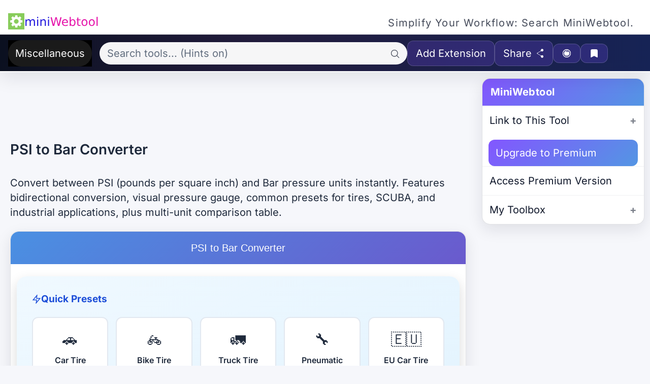

--- FILE ---
content_type: text/html; charset=utf-8
request_url: https://miniwebtool.com/psi-to-bar-converter/
body_size: 69572
content:
            <!DOCTYPE html> <html lang="en"> <head> <meta content="text/html; charset=UTF-8" http-equiv=Content-Type> <meta name=viewport content="width=device-width, initial-scale=1"> <title> PSI to Bar Converter - Pressure Unit Conversion with Visual Scale </title> <script> var langcode = ''; </script>   <!-- Google tag (gtag.js) --> <script async defer src="https://www.googletagmanager.com/gtag/js?id=G-TWQD467CGK"></script> <script> window.dataLayer = window.dataLayer || []; function gtag() { dataLayer.push(arguments); } gtag('js', new Date()); gtag('config', 'G-TWQD467CGK'); </script>     <link rel="preload" href="https://cdn.fuseplatform.net/publift/tags/2/2799/fuse.js" as="script">  <link rel="preconnect" href="https://googleads.g.doubleclick.net"> <link rel="preconnect" href="https://securepubads.g.doubleclick.net"> <link rel="preconnect" href="https://cdn.ampproject.org">   <link rel="prefetch" href="https://imasdk.googleapis.com/js/sdkloader/ima3.js">  <link rel="prefetch" href="https://cdn.fuseplatform.net/prebid/prebid-db1a24693189ba0cf6d2e761b0b83356.js"> <link rel="prefetch" href="https://static.criteo.net/js/ld/publishertag.prebid.js">  <link rel="prefetch" href="https://MiniWebtool.com/embedded/tools2.js?v=20260116103213"> <meta property="og:image" content="https://images.miniwebtool.com/psi-to-bar-converter.png"> <meta property="og:image:width" content="1200"> <meta property="og:image:height" content="630"> <meta name="twitter:image" content="https://images.miniwebtool.com/psi-to-bar-converter-x.png"> <meta name="twitter:image:width" content="600"> <meta name="twitter:image:height" content="600">  <script type="application/ld+json"> { "@context": "http://schema.org", "@type": "Article", "image": { "@type": "ImageObject", "url": "https://images.miniwebtool.com/psi-to-bar-converter-x.png" } } </script> <meta name="twitter:card" content="summary" /> <meta name="twitter:title" content="PSI to Bar Converter" /> <meta name="twitter:description" content="PSI to Bar Converter - Convert between PSI (pounds per square inch) and Bar pressure units instantly. Features bidirectional conversion, visual pressure gauge, common presets for tires, SCUBA, and industrial applications, plus multi-unit comparison table." /> <meta property="og:title" content="PSI to Bar Converter" /> <meta property="og:description" content="PSI to Bar Converter - Convert between PSI (pounds per square inch) and Bar pressure units instantly. Features bidirectional conversion, visual pressure gauge, common presets for tires, SCUBA, and industrial applications, plus multi-unit comparison table." /> <meta property="og:type" content="website" />  <meta property="og:url" content="https://MiniWebtool.com/psi-to-bar-converter/" />
 <meta name="keywords" content="PSI to Bar Converter" /> <meta name="description" content="PSI to Bar Converter - Convert between PSI (pounds per square inch) and Bar pressure units instantly. Features bidirectional conversion, visual pressure gauge, common presets for tires, SCUBA, and industrial applications, plus multi-unit comparison table." />  <link rel="icon" type="image/svg+xml" href="/favicon.svg">  <style>.w3-third{float:left;width:100%}@media (min-width:994px){.w3-third{width:33.33333%}}.w3-red,.w3-hover-red:hover{color:#fff!important;background-color:#f44336!important}.w3-row-padding,.w3-row-padding>.w3-third,{padding:0 8px}.bigbtn {border: 1px solid #38444d!important;background-color: #38444d!important;color: #ddd !important;}.nk{ display: inline-block; position: relative; vertical-align: middle; letter-spacing: 0.001em; text-align: center;}.nk > span { display: block; padding: 0.1em;}.frac { display: inline-block; position: relative; vertical-align: middle; letter-spacing: 0.001em; text-align: center;}.frac > span { display: block; padding: 0.1em;}.frac span.bottom { border-top: thin solid black;}.frac span.symbol { display: none;}#surveyshare-buttons a {color: white!important;} #share-result a {color: white!important;} .w3-dropdown-content { opacity: 0; visibility: hidden; transform: translateY(-10px); transition: opacity 0.3s ease, transform 0.3s ease, visibility 0.3s; } #topbar { margin: 0; padding: 6px 0; background: #ffffff; position: fixed; height:142px; top:  50px; left: 0; right: 0; z-index: 2147483647; } .w3-dropdown-hover:hover .w3-dropdown-content { opacity: 1; visibility: visible; transform: translateY(0); display:block!important; } #firstbar{height:58px;} #secondbar{height:72px;} #videoad{height:0px;display:none;} .cimg { margin-left:auto; margin-right:auto; display: block; max-width: 800px; width: 100%; height: auto; } .w3-animate-left { animation: animateleft 0.4s; } .svg-inline{display:inline-block;vertical-align:middle}.svg-ml-1{margin-left:0.25rem}.svg-mr-1{margin-right:0.25rem}.w3-button svg,.search-icon svg{width:1em;height:1em;vertical-align:middle;fill:currentColor}.maincontent { background-color: white; padding: 20px; } #re1{width:100%;overflow-x:auto;}#sidebar1 {width: 95%; margin-left:auto;margin-right:auto; display:block; position: relative ; padding: 10px; overflow:hidden;} #right { display: none ; } #dSpace { background-color: #ffffff; height: 50px; width: 100%; z-index: 999; position: fixed; top: 0; } .desktop-90{ height:0px; } .desktop-300{ height:0px; } .desktop-250{ height:0px; } .desktop-600{ height:0px; } .mobile-120 { height:120px; } .mobile-350 { height:600px; } html,body { font-family: "Segoe UI",Arial,sans-serif; font-size: 16px; line-height: 1.5 } h1 { font-size: 1.385rem!important; margin-block-start: 0.67em; margin-block-end: 0.67em; margin-inline-start: 0; margin-inline-end: 0; font-weight: bold; unicode-bidi: isolate; } @media screen and (max-width: 993px) { .main { margin-left: auto; margin-right: auto; width: 95%; margin-bottom: 20px; } #bc { margin: 0 0 1.2em 0; padding: 6px 0; background: #eee; border-bottom: 1px solid #e5e5e5; min-height: 66px; display: flex; align-items: center; justify-content: flex-start; } .responsive-iframe { position: absolute; top: 0; width: 100%; } .w3-hide-small { display: none !important; } #surveystepform { margin: 0 auto; width: 96%; padding: 5px; } #sharearea button{width:100%;} .content-section { width: 100%; margin-top: 10px; } body {margin-top: 180px!important;background-color: #ffffff;}  } @media (min-width:994px) { html,body { font-size: 20px; } .ftmargin { margin-right: 355px; } #firstbar{height:62px;} #dSpace { height: 0px; } #topbar{top:0;position:relative;} #bc{height:0px;} .desktop-90{ height:90px; overflow-y: auto;} .desktop-300{ height:300px; } .desktop-250{ height:250px; } .desktop-600{ height:600px; } .mobile-350 { height: 0px; } .mobile-120 { height: 0px; } .mobileonly { display: none!important;} .category-menu { display: none; } .menu-icon { display: block; } } @media (min-width:1359px) { .ftmargin { margin-left: 270px; margin-right: 355px; } #videoad{height:271px;width:401px;display:block;} .main { margin-left: 260px; margin-right: 342px; padding-left: 20px; padding-right: 20px; padding: 20px; } #right { width: 342px; position: absolute; right: 0; top: 146px; display:block; } #sidebar { width: 260px; position: fixed; left: 0; top: 146px; bottom: 0; overflow-y: auto; } } @media (max-width: 993px) { .desktoponly { display: none!important; } .category-menu { display: none; flex-direction: column; background-color: #f9f9f9; position: absolute; top: 60px; right: 0; width: 100%; box-shadow: 0px 8px 16px 0px rgba(0,0,0,0.2); z-index: 1; } .category-menu.show { display: flex; } .menu-icon { display: block; } .menu-icon { display: block; } } @media screen and (min-width: 1361px) { #sidebar1 { width: 260px; position: fixed; left: 0; top: 134px; bottom: 0; overflow-y: auto;padding-bottom:250px; } } @media screen and (min-width: 1111px) and (max-width: 1360px) { .main { margin-left: 0px; margin-right: 342px; padding-left: 20px; padding-right: 20px; padding: 20px; } #right { width: 342px; position: absolute; right: 0; top: 134px; display:block; } #sidebar1{display:none!important;} } @media screen and (max-width: 1110px) { #previewcontainer { width: 100% !important; } .modal-container { width: 100% !important; } }#h,body{margin:0}#i1n{margin-right:6px}.dt td,.dt th,.r1,.r3{word-break:break-word}#navbutton a,.shareresult,.surveyclose:focus,.surveyclose:hover,.surveyshareresult,.w3-btn,.w3-button,.z3 a,a,a:hover{text-decoration:none}.sliderimg{-webkit-appearance:none;width:200px;height:15px;background:#d3d3d3;outline:0;opacity:.7;-webkit-transition:.2s;transition:opacity .2s}.sliderimg:hover,.surveyslider:hover,.surveystep.activesurveystep{opacity:1}.sliderimg::-webkit-slider-thumb{-webkit-appearance:none;appearance:none;width:25px;height:25px;background:#04aa6d;cursor:pointer}.sliderimg::-moz-range-thumb{width:25px;height:25px;background:#04aa6d;cursor:pointer}#imgfold{width:auto;height:300px;overflow-y:auto;margin-left:20px;opacity:.5}#downloadimg,:disabled *{pointer-events:none}html{border-bottom:1px dotted #ccc;margin-bottom:4px;box-sizing:border-box;-ms-text-size-adjust:100%;-webkit-text-size-adjust:100%;overflow-x:hidden}.g{letter-spacing:-.31em;word-spacing:-0.43em}.u{display:inline-block;zoom:1;letter-spacing:normal;word-spacing:normal;vertical-align:top}.featured-badge,.no-wrap,.search-box,.w3-btn,.w3-button,img{vertical-align:middle}.b,b,h1,h2,h3{font-weight:600}.f6{font-size:1.1rem;}#h{padding:6px 0;background:#1d2a35}#f{margin:7em 0 1em;text-align:center;}#sidebar .w3-button{display:block;text-align:left;margin-left:0;font-size:18px}.featured-badge{background-color:gold;padding:2px 8px;border-radius:3px;font-size:.8em;margin-left:10px}hr,img{border:0}.custom-wrap { white-space: normal!important; word-wrap: break-word; max-width: 100%;text-wrap: balance; }.badgebtn { position: absolute; top: -8px; right: -10px; background-color: #ffc107; color: black; padding: 2px 6px; border-radius: 12px; font-size: 10px; font-weight: bold; box-shadow: 0 0 5px rgba(0, 0, 0, 0.3); white-space: nowrap; } .badge-new { background-color: #007bff; color: #ffffff; } .badge-featured { background-color: #ff5722; color: #ffffff; } .button-with-badge { position: relative; display: inline-block; margin: 10px; max-width: 100%; word-wrap: break-word; white-space: normal; }.custom-margin { margin: 5px 10px; }.custom-submenu{width:auto;max-width:100%;white-space:nowrap}h1,h2{font-weight:600!important}#i1n{background:url('[data-uri]');width:180px;height:32px;display:block}.w{margin-left:auto;margin-right:auto;width:95%}h1,h2,h3{font-weight:400}#sidebar{transition:height .8s;-moz-transition:height .8s;-webkit-transition:top .8s ease-out;-o-transition:height .8s;width:260px}body{padding-bottom:250px!important}code,div,dl,dt,form,h1,h2,h3,input,li,p,td,textarea,th{margin:0;padding:0}table{border-collapse:collapse;border-spacing:0;width:100%;display:table}address,caption,code,th,var{font-style:normal;font-weight:400}li{padding:5px 10px}caption,th{text-align:left}q:after,q:before{content:''}input,select,textarea{font-family:inherit;font-size:inherit;font-weight:inherit}td,th{padding:15px}.responsive-iframe{position:absolute;top:0;width:100%}.padding{padding:.01em 22px}*,:after,:before{box-sizing:inherit}.w3-dropdown-hover:hover .w3-dropdown-content,figure,footer,header,main,menu,nav,section{display:block}summary{display:list-item}video{display:inline-block}[hidden]{display:none}a{background-color:transparent;}a:active,a:hover{outline-width:0}b{font-weight:bolder}mark{background:#ff0;color:#000}small{font-size:0.8rem;}sub,sup{font-size:0.75rem;;position:relative;vertical-align:baseline}sub{bottom:-.25em}sup{top:-.5em}figure{margin:1em 40px}code{font-family:monospace,monospace;font-size:1em}button,input,select,textarea{font:inherit;margin:0}button,input{overflow:visible}.r3,.w3-sidebar,textarea{overflow:auto}button,select{text-transform:none}[type=button],[type=submit],button{-webkit-appearance:button}[type=button]::-moz-focus-inner,[type=submit]::-moz-focus-inner,button::-moz-focus-inner{border-style:none;padding:0}body.darkpagetheme #footer,body.darkpagetheme hr{border-top:1px solid #38444d}[type=button]:-moz-focusring,[type=submit]:-moz-focusring,button:-moz-focusring{outline:ButtonText dotted 1px}[type=checkbox],[type=radio]{padding:0}[type=number]::-webkit-inner-spin-button,[type=number]::-webkit-outer-spin-button{height:auto}[type=search]{-webkit-appearance:textfield;outline-offset:-2px}[type=search]::-webkit-search-decoration{-webkit-appearance:none}::-webkit-file-upload-button{-webkit-appearance:button;font:inherit}.w3-wide{letter-spacing:4px}hr{box-sizing:content-box;height:0;overflow:visible;border-top:1px solid #eee;margin:20px 0}.w3-btn{max-width:100%;text-overflow:ellipsis}.w3-btn:disabled,.w3-button:disabled{cursor:not-allowed;opacity:.3}.w3-btn:disabled:hover{box-shadow:none}.w3-input{padding:8px;display:block;border:none;border-bottom:1px solid #ccc;width:100%}.w3-select{padding:9px 0;transition: all 0.3s ease;width:100%;border: 2px solid #4c7cff;border-radius: 6px;box-shadow: 0 2px 5px rgba(76,124,255,0.1);cursor: pointer;}.w3-select:hover {background: #fff;border-color: #6495ED;box-shadow: 0 4px 8px rgba(76,124,255,0.2);}.w3-select:focus {outline: none;border-color: #4c7cff;box-shadow: 0 0 0 3px rgba(76,124,255,0.25);background: white;}.w3-dropdown-click,.w3-dropdown-hover{position:relative;display:inline-block;cursor:pointer}.w3-dropdown-click:hover,.w3-dropdown-click:hover>.w3-button:first-child,.w3-dropdown-hover:first-child,.w3-dropdown-hover:hover>.w3-button:first-child{background-color:#ccc;color:#000}.w3-dropdown-content{cursor:auto;color:#000;background-color:#fff;display:none;position:absolute;min-width:300px;margin:0;padding:0;z-index:1}.w3-check,.w3-radio{width:24px;height:24px;position:relative;top:6px}#adsside.stick,.w3-sidebar{position:fixed!important}.w3-sidebar{height:100%;width:200px;background-color:#fff}.normalvideo,.w3-bar,.w3-rest{overflow:hidden}.flex-center input,.slidecontainer,.w3-bar-block .w3-dropdown-click,.w3-bar-block .w3-dropdown-hover{width:100%}.w3-bar-block .w3-dropdown-click .w3-dropdown-content,.w3-bar-block .w3-dropdown-hover .w3-dropdown-content{min-width:100%;width:auto;white-space:nowrap}.w3-bar-block .w3-dropdown-click .w3-button,.w3-bar-block .w3-dropdown-hover .w3-button{width:100%;text-align:left;padding:8px 16px}.w3-main{width:100vw}#main,.w3-main{transition:margin-left .4s}.w3-bar{width:100%}.w3-center .w3-bar{display:inline-block;width:auto}.w3-bar .w3-bar-item{width:auto;float:left;border:none;display:block;outline:0}.w3-bar .w3-dropdown-click,.w3-bar .w3-dropdown-hover{position:static;float:left}.w3-bar .w3-button,input[type=submit]{white-space:normal}.w3-bar-block .w3-bar-item{width:100%;display:block;padding:8px 16px;text-align:left;border:none;white-space:normal;float:none;outline:0}.w3-bar-block.w3-center .w3-bar-item{text-align:center}.w3-block{display:block;width:100%}.w3-bar:after,.w3-bar:before,.w3-container:after,.w3-container:before,.w3-panel:after,.w3-panel:before,.w3-row-padding:after,.w3-row-padding:before,.w3-row:after,.w3-row:before{content:"";display:table;clear:both}.w3-col,.w3-quarter{float:left;width:100%}.w3-col.s1{width:8.33333%}.w3-col.s2{width:16.66666%}.w3-col.s6{width:49.99999%}.w3-round-xlarge{border-radius:16px}.overlay button,.overlay input[type=text]{float:left;padding:15px;font-size:17px;border:none}.w3-row-padding,.w3-row-padding>.w3-col,.w3-row-padding>.w3-quarter{padding:0 8px}.w3-panel{margin-top:16px;margin-bottom:16px}#c1 form,.w3-margin-top{margin-top:16px!important}#c1 form,.w3-margin-bottom{margin-bottom:16px!important}.w3-card-4{box-shadow:0 4px 10px 0 rgba(0,0,0,.2),0 4px 20px 0 rgba(0,0,0,.19)}#c1,.c2,.dt,.r1,.r3{box-shadow:0 2px 5px 0 rgba(0,0,0,.16),0 2px 10px 0 rgba(0,0,0,.12)}.w3-opacity{opacity:.6}.w3-tiny{font-size:10px!important}.w3-small{font-size:12px!important}.w3-animate-left{position:relative;animation:.4s animateleft}.w3-xxlarge{font-size:36px!important}.w3-left-align{text-align:left!important}.w3-center{text-align:center!important}.w3-border{border:1px solid #ccc!important}.w3-margin-right{margin-right:16px!important}.center,.w3-content{margin-right:auto;margin-left:auto}.w3-padding{padding:8px 16px!important}.w3-padding-large{padding:12px 24px!important}.w3-padding-16{padding-top:16px!important;padding-bottom:16px!important}.w3-padding-32{padding-top:32px!important;padding-bottom:32px!important}.w3-right{float:right!important}.w3-button:hover{color:#000!important;background-color:#ccc!important}#navbutton a,#secondbar a,#share-result a,#surveyshare-buttons a,.w3-black,.w3-teal,body.darkpagetheme #lang a,body.darkpagetheme a{color:#fff!important}.w3-green,.w3-hover-green:hover{color:#fff!important;background-color:#3a8338!important}.w3-grey,.w3-hover-grey:hover,.w3-gray,.w3-hover-gray:hover{color:#000!important;background-color:#9e9e9e!important}.w3-teal{background-color:#008073!important}.w3-black{background-color:#000!important}.w3-light-grey{color:#000;background-color:#f1f1f1!important}.w3-content{max-width:980px}.w3-text-teal{color:#008073!important}.w3-hide{display:none!important}.w3-show{display:block!important}.normalvideo{margin:auto;position:relative}.overlay,.surveymodal{position:fixed;z-index:2147483647;top:0;left:0}.overlay{height:100%;width:100%;display:none;background-color:rgba(0,0,0,.9)}.center{display:block}.modal-overlay .closebtn,.overlay .closebtn{position:absolute;top:20px;right:45px;font-size:60px;cursor:pointer;color:#fff}.activelinkto:after,.linkto:after,.tools:after{color:#777;margin-left:5px;font-weight:600;float:right}.modal-overlay .closebtn:hover,.overlay .closebtn:hover{color:#ccc}.overlay input[type=text]{width:80%;background:#fff}.overlay input[type=text]:hover{background:#f1f1f1}.overlay button{width:20%;background:#ddd;cursor:pointer}button,input[type=submit]{padding:10px 20px;cursor:pointer}.overlay button:hover{background:#bbb}.fa-globe:before{content:"\f0ac"}.fa-sun-o:before{content:"\f185"}.fa-moon-o:before{content:"\f186"}.fa-search:before{content:"\f002"}.fa-picture-o:before{content:"\f03e"}.fa-download:before{content:"\f019"}.linkto:after,.tools:after{content:'\002B'}.activelinkto:after{content:"\2212"}#linkto textarea,#surveystepform textarea{width:100%;height:150px;padding:12px 20px;box-sizing:border-box;border:2px solid #ccc;border-radius:4px;background-color:#f8f8f8;resize:none}.tools{background-color:#eee;color:#444;cursor:pointer;padding:18px;width:100%;border:none;text-align:left;outline:0;transition:.4s}#videostart,.r1,.t2,.w3-btn,.w3-button,.zfo{text-align:center}.tools:hover{background-color:#ccc}#lang a{color:#000!important}body.darkpagetheme,body.darkpagetheme #c1,body.darkpagetheme #lang,body.darkpagetheme .accordion,body.darkpagetheme .dt th,body.darkpagetheme .surveymodal-body,body.darkpagetheme .tools,body.darkpagetheme .w3-light-grey,body.darkpagetheme .w3-sidebar,body.darkpagetheme .w3-white,body.darkpagetheme table{background-color:#1d2a35!important;color:#ddd!important}body.darkpagetheme .panel{background-color:#0d1721!important;color:#ddd!important}body.darkpagetheme #main{border-right:1px solid #38444d}body.darkpagetheme #footer{background-color:#1d2a35;padding:32px}body.darkpagetheme .dt{border:1px solid #38444d}body.darkpagetheme .dt tr{border-bottom:1px solid #38444d}body.darkpagetheme .dt tr:nth-child(odd){background-color:#1d2a35;color:#ddd}body.darkpagetheme .dt tr:nth-child(2n){background-color:#38444d;color:#ddd}body.darkpagetheme .w3-btn:active.w3-white,body.darkpagetheme .w3-btn:hover.w3-white,body.darkpagetheme .w3-button:active.w3-white,body.darkpagetheme .w3-button:hover.w3-white{background-color:#38444d!important}.f3,h1{font-size:1.385rem;}.f4{font-size:1.31rem }.f5,h2,h3{font-size:1.35rem;}h1,h2,h3,p{margin-bottom:1.1em}p{line-height:145%}.fa-suitcase:before{content:"\f0f2"}.w3-btn{background-color:#3a8338;margin-bottom:4px}input[type=number],input[type=text],select,textarea{padding:12px 20px;margin:8px 0;display:inline-block;border:1px solid #ccc;border-radius:4px;-webkit-box-sizing:border-box;-moz-box-sizing:border-box;box-sizing:border-box;width:calc(100% - 5px)}input[type=submit]:hover{background-color:#45a049}textarea:focus {outline: none;border-color: #4a6cfd;box-shadow: 0 0 0 3px rgba(74, 108, 253, 0.1);}.fa-bookmark:before{content:"\f02e"}.fa-twitter::before{content:"𝕏"}.fa-facebook:before{content:"\f09a"}.fa-linkedin:before{content:"\f0e1"}#videostart{width:61.8%;min-width:360px;margin:auto}.shareresult,.surveyshareresult{padding:15px;font-size:20px;width:50px;height:50px;text-align:center;margin:2px;border-radius:50%}.shareresult:hover,.surveyshareresult:hover{opacity:.7;text-decoration:none}.w3-btn,.w3-button{border:none;display:inline-block;padding:8px 16px;overflow:hidden;color:inherit;background-color:inherit;cursor:pointer;white-space:nowrap;-webkit-touch-callout:none;-webkit-user-select:none;-khtml-user-select:none;-moz-user-select:none;-ms-user-select:none;user-select:none}#suggestions,.surveymodal,.surveytab{display:none}.w3-btn:hover{box-shadow:0 8px 16px 0 rgba(0,0,0,.2),0 6px 20px 0 rgba(0,0,0,.19)}.w3-container,.w3-panel{padding:.01em 16px}.w3-hover-white:hover,.w3-white{color:#000!important;background-color:#fff!important}.w3-border-red{border-color:#f44336!important}.w3-round-large{border-radius:8px}.w3-large{font-size:18px!important}#send-feedback textarea,#share-result textarea{width:100%;height:80px;padding:12px 20px;box-sizing:border-box;border:2px solid #ccc;border-radius:4px;background-color:#f8f8f8;font-size:15px;resize:none}.fa-share-alt:before{content:"\f1e0"}.fa-print:before{content:"\f02f"}.fa-file-pdf-o:before{content:"\f1c1"}.ma20{margin:20px}#c1{border:1px solid #e5e5e5;background:#f7f7f7;clear:both}#c1 form{padding:8px 12px}#c1 .ht,#c1 h2{margin:4px;font-size:1rem;;font-weight:600}.nt{font-weight:400;color:#444}.dt th,.highlight,.surveyclose,.t2{font-weight:600}.c2{border:1px solid #ddd;padding:15px 20px 5px}.z3 a:hover{text-decoration:underline}.z5{padding:5px 1px;border-bottom:1px dotted #ccc;margin-bottom:4px}.z5 h2,.z5 h3{font-size:1rem;;display:inline}sub,sup{line-height:.5em}.zfo{border:1px solid #ddd;padding:.7em}.t2{word-wrap:break-word;font-size: 1.385rem;;margin-bottom:.5em}.r1,.r3{font-size:1.31rem;;padding:.5em;border:1px solid #ccc}.r1{font-size:1.97rem;}.dt{width:100%;border:2px solid #555}.dt td,.dt th{white-space:-o-pre-wrap;white-space:pre-wrap;white-space:-moz-pre-wrap;white-space:-pre-wrap}.dt th{background:#e4e4e4;}tr.tr1{background:#ebeff9}tr.tr2{background:#fff}.surveystep.finish,button,input[type=submit]{background-color:#3a8338;}input[type=number],input[type=text],select{padding:12px 20px;margin:8px 0;display:inline-block;border:1px solid #ccc;border-radius:4px;box-sizing:border-box;width:calc(100% - 5px)}input[type=submit]{width:100%;color:#fff;border:none;margin:0 auto}.surveymodal{padding-top:5%;width:100%;height:100%;overflow:auto;background-color:rgba(0,0,0,.9)}.surveymodal-content{position:relative;background-color:#fefefe;margin:auto;padding:0;width:50%;min-width:380px;max-height:85%;overflow-y:scroll;box-shadow:0 4px 8px 0 rgba(0,0,0,.2),0 6px 20px 0 rgba(0,0,0,.19);-webkit-animation-name:animatetop;-webkit-animation-duration:.4s;animation-name:animatetop;animation-duration:.4s;-ms-overflow-style:none;scrollbar-width:none}.surveymodal-content::-webkit-scrollbar{display:none}@-webkit-keyframes animatetop{from{top:-300px;opacity:0}to{top:0;opacity:1}}@keyframes animatetop{from{top:-300px;opacity:0}to{top:0;opacity:1}}.surveyclose{color:#fff;float:right;font-size:28px}.surveyclose:focus,.surveyclose:hover{color:#000;cursor:pointer}.surveymodal-header{padding:2px 16px;background-color:#ff6f61;color:#fff}.surveymodal-body{padding:2px 16px}.surveymodal-footer{padding:2px 16px;background-color:#5cb85c;color:#fff}#surveystepform{margin:0 auto;width:80%}#surveystepform input.invalid{background-color:#fdd}.no-wrap,.surveystep{display:inline-block}button{color:#fff;border:none}button:hover{opacity:.8}.surveystep{height:15px;width:15px;margin:0 2px;background-color:#bbb;border:none;border-radius:50%;opacity:.5}.surveystepcontainer{padding:2px 16px;background-color:#fff}.surveyslider{-webkit-appearance:none;width:100%;height:15px;border-radius:5px;background:#d3d3d3;outline:0;opacity:.7;-webkit-transition:.2s;transition:opacity .2s}.surveyslider::-webkit-surveyslider-thumb{-webkit-appearance:none;appearance:none;width:25px;height:25px;border-radius:50%;background-color:#3a8338;cursor:pointer}.surveyslider::-moz-range-thumb{width:25px;height:25px;border-radius:50%;background-color:#3a8338;cursor:pointer}.fa-facebook,.facebook{background:#3b5998;color:#fff}.fa-twitter{font-family:sans-serif;background:#55acee;color:#fff}.fa-envelope-o{background:#dd4b39;color:#fff}.fa-linkedin,.linkedin{background:#007bb5;color:#fff}.fa-envelope-o:before{content:"\f003"}.fa-comment:before{content:"\f075"}.w3-card{box-shadow:0 2px 5px 0 rgba(0,0,0,.16),0 2px 10px 0 rgba(0,0,0,.12)}.twitter{background:#55acee;color:#fff}.no-wrap{white-space:nowrap;overflow:hidden}#suggestions,.modal-container{z-index:2147483647;overflow-y:auto}.w3-bar-item{max-width:none}.search-box{width:100%!important;border:2px solid #90ee90!important;border-radius:25px!important;outline:0;box-sizing:border-box;background-color:#fff;color:#000;transition:border .3s;height:40px}#suggestions div:hover,.reference{background-color:#eee}.search-box:focus{border-color:#b8860b!important}.search-icon{position:absolute;top:50%;right:10px;transform:translateY(-50%);cursor:pointer;color:#000}.highlight{color:red}#suggestions{border:1px solid #006400;border-top:none;border-radius:0 0 5px 5px;position:absolute;background-color:#fff;top:100%;left:0;max-width:100%}#suggestions div{padding:10px;cursor:pointer;text-align:left;color:#000}.flex-container{display:flex;align-items:center;padding:10px}#firsttitle{margin-left:auto}.flex-left{flex:0 1 auto}.flex-center{flex:0.9;position:relative;margin-left:15px}.flex-right{flex:0 0 auto}.suggestion-item.highlighted{background-color:#79d757}.reference{color:#444;padding:18px;width:100%;border:none;text-align:left;outline:0;word-break:break-all}.category-menu a,.menu-icon{text-decoration:none;color:#000!important}.modal-container{position:fixed;top:50%;left:50%;transform:translate(-50%,-50%);width:80%;height:80%;justify-content:center;text-align:left;background:rgba(255,255,255,.9);border-radius:20px;box-shadow:20px 15px 20px 0 rgb(255 255 255 / 20%);border-right:1px solid rgba(255,255,255,.2);border-bottom:1px solid rgba(255,255,255,.2)}.modal-overlay{display:none;position:fixed;top:0;left:0;z-index:2147483646;width:100%;height:100%;background-color:rgba(0,0,0,.8);overflow-y:initial!important}.loaderpdf{border:16px solid #f3f3f3;border-radius:50%;border-top:16px solid #3498db;width:120px;height:120px;-webkit-animation:2s linear infinite spin;animation:2s linear infinite spin;margin-left:auto;margin-right:auto}@-webkit-keyframes spin{0%{-webkit-transform:rotate(0)}100%{-webkit-transform:rotate(360deg)}}@keyframes spin{0%{transform:rotate(0)}100%{transform:rotate(360deg)}}#contain300m-1{position:relative;width:100%;margin:0 auto;overflow:hidden;padding-top:120px}.menu-icon{font-size:26px;cursor:pointer;height:26px;display:flex;align-items:center;justify-content:center}.category-menu a{display:block;padding:12px 16px}.category-menu a:hover{background-color:#ddd}#right{width:342px}.w3-dropdown-content{opacity:0;visibility:hidden;transform:translateY(-10px);transition:opacity .3s,transform .3s,visibility .3s}.dt,.st{width:100%;box-shadow: 0 2px 5px 0 rgba(0,0,0,0.16), 0 2px 10px 0 rgba(0,0,0,0.12);}.dt th,.dt td{white-space: -o-pre-wrap;word-break: break-word;white-space: pre-wrap;white-space: -moz-pre-wrap;white-space: -pre-wrap;},.st th,.st td{padding:5px;border:1px solid #ddd }.dt th,.st th{background:#e4e4e4;font-size:93%;font-weight:bold }tr.tr1{background:#F7F7F7 }tr.tr2{background:#fff }.dt overflow-x:auto tr:hover{background:#ff9 }.thc th,.tdc td{text-align:center }.thr th,.tdr td{text-align:right }tr.trh{font-size:108%;font-weight:bold }.z3 a{text-decoration:none }.z3 a:hover{text-decoration:underline }.f1{font-size:1.96rem;overflow-wrap: break-word;}.f2{font-size:1.67rem}.tc{word-break: break-word;}.m2{overflow:auto;padding:0 }.m2 li{display:inline;float:left;margin:0;padding:0;border-right:1px solid #ddd }.m2 li a{display:block;color:#555;text-decoration:none;padding:4px;font-size:0.93rem }.m2 a.on:link,.m2 a.on:visited{background:#ddd;color:#000;font-weight:bold }.m2 a:hover,.m2 a:active{background:#e6e6e6;color:#000 }.f0{font-size:5em }.z2{display:inline }.z3 a{text-decoration:none }.z3 a:hover{text-decoration:underline }.z4{border-bottom:1px solid #ddd;margin-top:1em }.z5{padding:5px 1px;border-bottom:1px dotted #ccc;margin-bottom:4px }.z5 h2,.z5 h3{font-size:100%;display:inline }.z6{font-size:100%;background:#f0f0f0;border-bottom:1px solid #ddd;padding:5px 2px;margin:4px 0 4px }sub,sup{line-height:.5em }.zf{border:1px solid #ddd;margin-bottom:1.6em }.zfo{border:1px solid #ddd;text-align:center;padding:.7em }.zff{text-align:center;padding:1.5em;margin:0 }.zft{padding:.7em;margin:0;background:#e5e5e5 }.zl{border-color:#e9e9e9 #ddd #ddd #ddd;border-style:solid;border-width:1px;width:100%;margin-bottom:1em }.zl th,.m2{background:#eee;*width:100%;padding:.3em .8em;border-bottom:1px solid #ddd }.zl h2,.zl p{margin:0;font-size:100% }.zi img{max-width:660px;width:100%;height:auto;aspect-ratio: attr(width) / attr(height);}.w3-bar-block .w3-button {display: block; width: 100%;text-align: left; }.w3-custom-banner { display: flex; align-items: center; justify-content: space-between; padding: 10px 20px; background-color: #f5f0ff; border-radius: 5px; } .w3-custom-banner-text { color: #4a4a4a; } .w3-custom-button { background-color: #7c4dff; color: white; padding: 8px 16px; border: none; border-radius: 4px; cursor: pointer; } .w3-custom-button:hover { background-color: #6a3ecc; }</style><style id="mwt-ui-refresh">

	  :root {
    --mwt-bg: #f6f7fb;
    --mwt-surface: #ffffff;
    --mwt-text: #0f172a;
    --mwt-muted: #475569;
    --mwt-border: rgba(15, 23, 42, 0.12);
    --mwt-shadow: 0 10px 30px rgba(15, 23, 42, 0.10);
    --mwt-radius: 16px;
    --mwt-accent: #7c4dff;
    --mwt-btn-primary: #1e293b; /* slate-800 */
    --mwt-btn-primary-hover: #0f172a; /* slate-900 */
    --mwt-btn-secondary: #475569; /* slate-600 */
    --mwt-btn-secondary-hover: #334155; /* slate-700 */
    --mwt-btn-ring: rgba(124, 77, 255, 0.35);
	    --mwt-notice-overlay: rgba(2, 6, 23, 0.72);
	  }

	  /* Support notice modal (non-members). Scoped to avoid affecting other modals. */
	  #mwt-notice-1768547773[hidden] {
	    display: none !important;
	  }

	  #mwt-notice-1768547773 {
	    position: fixed;
	    inset: 0;
	    z-index: 2147483647;
	    display: grid;
	    place-items: center;
	    padding: 18px;
	    opacity: 0;
	    transition: opacity 160ms ease;
	  }

	  #mwt-notice-1768547773.mwt-notice-open {
	    opacity: 1;
	  }

	  #mwt-notice-1768547773.mwt-notice-closing {
	    opacity: 0;
	  }

	  #mwt-notice-1768547773 .mwt-notice-backdrop {
	    position: absolute;
	    inset: 0;
	    background: var(--mwt-notice-overlay);
	    backdrop-filter: blur(10px);
	    -webkit-backdrop-filter: blur(10px);
	  }

	  #mwt-notice-1768547773 .mwt-notice-dialog {
	    position: relative;
	    width: min(560px, calc(100vw - 32px));
	    max-height: min(84vh, 720px);
	    overflow: auto;
	    background: var(--mwt-surface);
	    color: var(--mwt-text);
	    border: 1px solid rgba(15, 23, 42, 0.12);
	    border-radius: 18px;
	    box-shadow: 0 32px 90px rgba(2, 6, 23, 0.38);
	    opacity: 0;
	    transform: translateY(12px) scale(0.99);
	    transition: transform 180ms ease, opacity 180ms ease;
	  }

	  #mwt-notice-1768547773.mwt-notice-open .mwt-notice-dialog {
	    opacity: 1;
	    transform: translateY(0) scale(1);
	  }

	  #mwt-notice-1768547773.mwt-notice-closing .mwt-notice-dialog {
	    opacity: 0;
	    transform: translateY(14px) scale(0.99);
	  }

	  #mwt-notice-1768547773 .mwt-notice-dialog::before {
	    content: "";
	    position: sticky;
	    top: 0;
	    display: block;
	    height: 4px;
	    background: linear-gradient(90deg, rgba(124, 77, 255, 0.95), rgba(74, 144, 226, 0.95));
	    border-top-left-radius: 18px;
	    border-top-right-radius: 18px;
	    z-index: 1;
	  }

	  @media (prefers-reduced-motion: reduce) {
	    #mwt-notice-1768547773 {
	      transition: none;
	    }

	    #mwt-notice-1768547773 .mwt-notice-dialog {
	      transition: none;
	      transform: none;
	      opacity: 1;
	    }
	  }

	  #mwt-notice-1768547773 .mwt-notice-header {
	    display: flex;
	    gap: 12px;
	    align-items: flex-start;
	    padding: 18px 18px 0;
	  }

	  #mwt-notice-1768547773 .mwt-notice-icon {
	    width: 44px;
	    height: 44px;
	    border-radius: 14px;
	    background: linear-gradient(135deg, rgba(124, 77, 255, 0.95), rgba(74, 144, 226, 0.95));
	    box-shadow: 0 12px 24px rgba(124, 77, 255, 0.25);
	    display: grid;
	    place-items: center;
	    color: #ffffff;
	    flex: 0 0 auto;
	  }

	  #mwt-notice-1768547773 .mwt-notice-eyebrow {
	    font-size: 12px;
	    letter-spacing: 0.08em;
	    text-transform: uppercase;
	    color: var(--mwt-muted);
	    margin: 2px 0 2px;
	  }

	  #mwt-notice-1768547773 .mwt-notice-title {
	    margin: 0;
	    font-size: 1.25rem;
	    line-height: 1.25;
	  }

	  #mwt-notice-1768547773 .mwt-notice-content {
	    padding: 0 18px 18px;
	  }

	  #mwt-notice-1768547773 .mwt-notice-text {
	    margin: 10px 0 10px;
	    color: var(--mwt-muted);
	    overflow-wrap: anywhere;
	  }

	  #mwt-notice-1768547773 .mwt-notice-list {
	    margin: 0;
	    padding-left: 18px;
	    color: var(--mwt-muted);
	  }

	  #mwt-notice-1768547773 .mwt-notice-actions {
	    margin-top: 14px;
	    display: flex;
	    gap: 10px;
	    flex-wrap: wrap;
	  }

	  #mwt-notice-1768547773 .mwt-notice-btn {
	    display: inline-flex;
	    align-items: center;
	    justify-content: center;
	    padding: 10px 12px;
	    border-radius: 12px;
	    font-weight: 600;
	    text-decoration: none;
	    border: 1px solid transparent;
	    cursor: pointer;
	    user-select: none;
	    line-height: 1.1;
	  }

	  #mwt-notice-1768547773 .mwt-notice-btn-primary {
	    background: linear-gradient(135deg, rgba(124, 77, 255, 0.95), rgba(74, 144, 226, 0.95));
	    color: #ffffff !important;
	    box-shadow: 0 12px 26px rgba(15, 23, 42, 0.20);
	  }

	  #mwt-notice-1768547773 .mwt-notice-btn-primary:hover {
	    filter: brightness(1.04);
	  }

	  #mwt-notice-1768547773 .mwt-notice-btn-secondary {
	    background: rgba(15, 23, 42, 0.06);
	    color: var(--mwt-text) !important;
	    border-color: rgba(15, 23, 42, 0.12);
	  }

	  #mwt-notice-1768547773 .mwt-notice-btn-secondary:hover {
	    background: rgba(15, 23, 42, 0.09);
	  }

	  #mwt-notice-1768547773 .mwt-notice-footer {
	    margin-top: 12px;
	    padding-top: 12px;
	    border-top: 1px solid rgba(15, 23, 42, 0.08);
	    display: flex;
	    align-items: center;
	    justify-content: space-between;
	    gap: 10px;
	  }

	  #mwt-notice-1768547773 .mwt-notice-link {
	    background: none;
	    border: none;
	    padding: 0;
	    color: rgba(15, 23, 42, 0.72);
	    text-decoration: underline;
	    cursor: pointer;
	    font: inherit;
	  }

	  #mwt-notice-1768547773 .mwt-notice-link:hover {
	    color: rgba(15, 23, 42, 0.92);
	  }

	  #mwt-notice-1768547773 .mwt-notice-link[disabled],
	  #mwt-notice-1768547773 .mwt-notice-link[aria-disabled="true"] {
	    opacity: 0.45;
	    cursor: not-allowed;
	    text-decoration: none;
	  }

	  @media (max-width: 420px) {
	    #mwt-notice-1768547773 .mwt-notice-actions {
	      flex-direction: column;
	    }

	    #mwt-notice-1768547773 .mwt-notice-btn {
	      width: 100%;
	    }
	  }

  /* Buttons: primary (tool submit) + secondary (#sharearea). Keep styles scoped to avoid affecting nav highlights. */
  #c1 form input[type="submit"],
  #c1 form button[type="submit"],
  #c1 form button:not([type]) {
    background-color: var(--mwt-btn-primary) !important;
    color: #ffffff !important;
    border: 1px solid rgba(255, 255, 255, 0.14) !important;
    border-radius: 12px !important;
    box-shadow: 0 10px 22px rgba(15, 23, 42, 0.18);
    cursor: pointer;
    transition: transform 80ms ease, background-color 160ms ease, box-shadow 160ms ease;
  }

  #c1 form input[type="submit"]:hover,
  #c1 form button[type="submit"]:hover,
  #c1 form button:not([type]):hover {
    background-color: var(--mwt-btn-primary-hover) !important;
  }

  #c1 form input[type="submit"]:active,
  #c1 form button[type="submit"]:active,
  #c1 form button:not([type]):active {
    transform: translateY(1px);
    box-shadow: 0 6px 14px rgba(15, 23, 42, 0.16);
  }

  #c1 form input[type="submit"]:focus-visible,
  #c1 form button[type="submit"]:focus-visible,
  #c1 form button:not([type]):focus-visible,
  #sharearea .w3-btn.w3-green:focus-visible,
  #sharearea .w3-button.w3-green:focus-visible {
    outline: none;
    box-shadow: 0 0 0 3px var(--mwt-btn-ring), 0 10px 22px rgba(15, 23, 42, 0.18);
  }

  #sharearea .w3-btn.w3-green,
  #sharearea .w3-button.w3-green {
    background-color: var(--mwt-btn-secondary) !important;
    color: #ffffff !important;
    border: 1px solid rgba(255, 255, 255, 0.14) !important;
    border-radius: 12px !important;
    box-shadow: 0 10px 22px rgba(15, 23, 42, 0.14);
    cursor: pointer;
    transition: transform 80ms ease, background-color 160ms ease, box-shadow 160ms ease;
  }

  #sharearea .w3-btn.w3-green:hover,
  #sharearea .w3-button.w3-green:hover {
    background-color: var(--mwt-btn-secondary-hover) !important;
  }

  #sharearea .w3-btn.w3-green:active,
  #sharearea .w3-button.w3-green:active {
    transform: translateY(1px);
    box-shadow: 0 6px 14px rgba(15, 23, 42, 0.12);
  }


  html,
  body {
    text-rendering: optimizeLegibility;
    -webkit-font-smoothing: antialiased;
  }

  body {
    background: var(--mwt-bg) !important;
    color: var(--mwt-text);
  }

  .main {
    background: transparent;
  }

  /* Top bar */
  #topbar {
    box-shadow: 0 10px 35px rgba(15, 23, 42, 0.10);
  }

  #firstbar {
    border-bottom: 1px solid rgba(15, 23, 42, 0.08);
  }

  #firstbar .w3-wide {
    letter-spacing: 0.06em !important;
    color: rgba(15, 23, 42, 0.78);
  }

  #secondbar.w3-black {
    background: linear-gradient(90deg, #0b1020 0%, #221c3d 40%, #162355 100%) !important;
  }

  #secondbar {
	    border-top: 1px solid rgba(255, 255, 255, 0.10);
	  }

	  #secondbar .flex-right {
    display: flex;
    align-items: center;
    gap: 10px;
  }

  /* Dropdown hover: make it easier to move mouse from button to menu (lang + category) */
	  @media (hover: hover) and (pointer: fine) and (min-width: 994px) {
	    /* Ensure dropdowns can overlap main content (prevents hover "vanish" when menu is under another layer). */
	    #sidebar,
	    #sidebar1 {
	      
	      overflow-x: visible !important;
	    }

	    #secondbar .w3-dropdown-content,
	    #sidebar .w3-dropdown-content,
	    #sidebar1 .w3-dropdown-content {
	      z-index: 2100;
	      pointer-events: auto;
	    }

    #secondbar .w3-dropdown-hover,
    #sidebar .w3-dropdown-hover,
    #sidebar1 .w3-dropdown-hover {
      position: relative;
    }

    #secondbar .w3-dropdown-hover > .w3-dropdown-content,
    #sidebar .w3-dropdown-hover > .w3-dropdown-content,
    #sidebar1 .w3-dropdown-hover > .w3-dropdown-content {
      margin-top: 0;
    }

    #secondbar .w3-dropdown-hover > .w3-dropdown-content::before,
    #sidebar .w3-dropdown-hover > .w3-dropdown-content::before,
    #sidebar1 .w3-dropdown-hover > .w3-dropdown-content::before {
      content: "";
      position: absolute;
      left: 0;
      right: 0;
      top: -12px;
      height: 12px;
    }

    /* Avoid hover flicker: keep dropdown position stable and delay hide a bit */
    #secondbar .w3-dropdown-content,
    #sidebar .w3-dropdown-content,
    #sidebar1 .w3-dropdown-content {
      transform: none !important;
      transition: opacity 120ms ease, visibility 0s linear 120ms !important;
    }

    #secondbar .w3-dropdown-hover:hover > .w3-dropdown-content,
    #sidebar .w3-dropdown-hover:hover > .w3-dropdown-content,
    #sidebar1 .w3-dropdown-hover:hover > .w3-dropdown-content {
      transition: opacity 120ms ease, visibility 0s linear 0s !important;
    }
  }

  #secondbar #navbutton.w3-black,
  #secondbar .flex-right > .w3-dropdown-hover.w3-black {
    background: transparent !important;
  }

  #secondbar #navbutton > a.w3-button,
  #secondbar #navbutton > button.w3-button,
  #secondbar #navbutton > .w3-dropdown-hover > a.w3-button,
  #secondbar #navbutton > .w3-dropdown-hover > button.w3-button {
    border-radius: 999px !important;
    padding: 10px 14px !important;
    background: rgba(255, 255, 255, 0.10) !important;
    color: #fff !important;
  }

  #secondbar #navbutton .w3-green {
    background: rgba(124, 77, 255, 0.65) !important;
  }

  #secondbar #navbutton > a.w3-button:hover,
  #secondbar #navbutton > button.w3-button:hover,
  #secondbar #navbutton > .w3-dropdown-hover > a.w3-button:hover,
  #secondbar #navbutton > .w3-dropdown-hover > button.w3-button:hover {
    background: rgba(255, 255, 255, 0.16) !important;
  }

  #secondbar .flex-right > a.w3-bar-item.w3-button,
  #secondbar .flex-right > .w3-dropdown-hover > button.w3-button {
    display: inline-flex;
    align-items: center;
    gap: 8px;
    border-radius: 12px !important;
    background: rgba(124, 77, 255, 0.22) !important;
    border: 1px solid rgba(255, 255, 255, 0.18);
    color: #fff !important;
  }

  #secondbar .flex-right > a.w3-bar-item.w3-button:hover,
  #secondbar .flex-right > .w3-dropdown-hover:hover > button.w3-button {
    background: rgba(124, 77, 255, 0.32) !important;
  }

  /* Search */
  .search-box {
    height: 44px !important;
    padding: 0 44px 0 14px !important;
    border-radius: 999px !important;
    border: 1px solid rgba(255, 255, 255, 0.16) !important;
    background: rgba(255, 255, 255, 0.96) !important;
    color: var(--mwt-text) !important;
  }

  .search-box::placeholder {
    color: rgba(71, 85, 105, 0.85);
  }

  .search-box:focus {
    border-color: rgba(124, 77, 255, 0.60) !important;
    box-shadow: 0 0 0 4px rgba(124, 77, 255, 0.18);
  }

  #suggestions {
    margin-top: 10px;
    border: 1px solid var(--mwt-border) !important;
    border-radius: 16px !important;
    box-shadow: 0 18px 40px rgba(15, 23, 42, 0.16);
    overflow: hidden;
  }

  #suggestions div {
    padding: 10px 12px !important;
  }

  #suggestions div:hover {
    background: rgba(124, 77, 255, 0.10) !important;
  }

  .suggestion-item.highlighted {
    background: rgba(34, 197, 94, 0.14) !important;
  }

  .search-icon {
    color: rgba(15, 23, 42, 0.75) !important;
    right: 14px !important;
  }

  /* Dropdown menus (Share / Language) */
  #secondbar .w3-dropdown-content {
    background: rgba(255, 255, 255, 0.98) !important;
    color: var(--mwt-text) !important;
    border: 1px solid var(--mwt-border) !important;
    border-radius: 14px;
    box-shadow: 0 18px 40px rgba(15, 23, 42, 0.18);
    padding: 6px;
    margin-top: 10px;
    min-width: 220px;
    max-height: 70vh;
    overflow-y: auto;
    overscroll-behavior: contain;
	  }

	  .mwt-accent-btn {
	    display: inline-flex;
	    align-items: center;
	    justify-content: center;
	    gap: 8px;
	    padding: 10px 14px !important;
	    border-radius: 12px !important;
	    border: 1px solid rgba(255, 255, 255, 0.18) !important;
	    background: linear-gradient(135deg, rgba(124, 77, 255, 0.95), rgba(74, 144, 226, 0.95)) !important;
	    color: #fff !important;
	    text-decoration: none !important;
	  }

	  .mwt-accent-btn:hover {
	    filter: brightness(1.05);
	  }

	  .mwt-accent-btn:focus-visible {
	    outline: 3px solid rgba(124, 77, 255, 0.28);
	    outline-offset: 2px;
	  }

  #secondbar .w3-dropdown-content a,
  #secondbar .w3-dropdown-content .w3-bar-item.w3-button {
    background: transparent !important;
    color: inherit !important;
    border-radius: 10px !important;
    padding: 10px 12px;
    line-height: 1.25;
  }

  #secondbar .w3-dropdown-content .w3-black {
    background: transparent !important;
    color: inherit !important;
  }

  #secondbar .w3-dropdown-content a:hover,
  #secondbar .w3-dropdown-content .w3-bar-item.w3-button:hover {
    background: rgba(124, 77, 255, 0.10) !important;
  }

  #secondbar .w3-dropdown-content i.fa {
    margin-right: 8px;
  }

  /* Content cards */
  .c2,
  .reference,
  footer.w3-panel {
    background: var(--mwt-surface) !important;
    border: 1px solid var(--mwt-border);
    border-radius: var(--mwt-radius);
    box-shadow: var(--mwt-shadow);
  }

  footer.w3-panel {
    box-shadow: none;
    opacity: 1 !important;
  }

  /* Tool card */
  #c1 {
    background: var(--mwt-surface) !important;
    border: 1px solid var(--mwt-border);
    border-radius: var(--mwt-radius) !important;
    box-shadow: var(--mwt-shadow);
  }

  #c1 .miniwebtoolh {
    border-radius: var(--mwt-radius) var(--mwt-radius) 0 0;
  }

  /* Sidebar list */
  #sidebar1 {
    background: rgba(255, 255, 255, 0.72);
    border: 1px solid var(--mwt-border);
    border-radius: var(--mwt-radius);
    backdrop-filter: blur(10px);
  }

  #sidebar1 h2 {
    margin: 14px 10px 8px !important;
    color: rgba(15, 23, 42, 0.88);
    font-weight: 800;
  }

  #sidebar1 a {
    display: block;
    padding: 10px 12px !important;
    line-height: 1.25;
    text-decoration: none;
    color: rgba(15, 23, 42, 0.84) !important;
    border-radius: 12px;
    margin: 2px 0;
  }

  #sidebar1 a:hover {
    background: rgba(124, 77, 255, 0.10) !important;
    color: rgba(15, 23, 42, 0.92) !important;
  }

  #sidebar1 a.w3-black {
    background: transparent !important;
    color: rgba(15, 23, 42, 0.84) !important;
  }

  #sidebar1 a.w3-green {
    background: rgba(124, 77, 255, 0.16) !important;
    border: 1px solid rgba(124, 77, 255, 0.18);
    color: rgba(15, 23, 42, 0.96) !important;
    font-weight: 700;
  }

  #sidebar1 a.w3-green:hover {
    background: rgba(124, 77, 255, 0.18) !important;
    color: rgba(15, 23, 42, 0.96) !important;
  }

  #sidebar1 a:focus-visible {
    outline: 3px solid rgba(124, 77, 255, 0.28);
    outline-offset: 2px;
  }

  /* Right sidebar wrapper */
  #right {
    padding: 0 8px;
  }

  #right .mwt-right-card {
    width: 100%;
    max-width: 320px;
    margin: 0 auto;
    background: var(--mwt-surface);
    border: 1px solid var(--mwt-border);
    border-radius: var(--mwt-radius);
    box-shadow: var(--mwt-shadow);
    overflow: hidden;
  }

  #right .mwt-right-header {
    background: linear-gradient(135deg, rgba(124, 77, 255, 0.95), rgba(74, 144, 226, 0.95));
    color: #fff;
    padding: 12px 16px;
  }

  #right .mwt-right-header p {
    margin: 0;
    font-weight: 700;
    letter-spacing: 0.02em;
  }

  #right .mwt-right-header + .mwt-right-trigger {
    border-top: none;
  }

  #right .mwt-right-trigger,
  #right .mwt-right-secondary {
    background: transparent !important;
    color: var(--mwt-text) !important;
    padding: 12px 14px !important;
    border-top: 1px solid rgba(15, 23, 42, 0.06);
  }

  #right .mwt-right-trigger:hover,
  #right .mwt-right-secondary:hover {
    background: rgba(124, 77, 255, 0.08) !important;
  }

  #right .mwt-right-panel {
    padding: 12px 14px 14px;
    background: rgba(15, 23, 42, 0.02);
    border-top: 1px solid rgba(15, 23, 42, 0.06);
  }

  #right .mwt-right-primary {
    background: linear-gradient(135deg, rgba(124, 77, 255, 0.95), rgba(74, 144, 226, 0.95)) !important;
    color: #fff !important;
    border: none !important;
    border-radius: 12px !important;
    padding: 10px 14px !important;
  }

  #right .mwt-right-card > .mwt-right-primary {
    width: calc(100% - 24px) !important;
    margin: 10px 12px 0 !important;
  }

  #right .mwt-right-panel .mwt-right-primary {
    width: 100% !important;
    margin: 10px 0 0 !important;
  }

  #right .mwt-right-primary:hover {
    filter: brightness(1.04);
  }
</style> 


<style type="text/css">@font-face {font-family:Inter;font-style:normal;font-weight:400;src:url(/cf-fonts/v/inter/5.0.16/cyrillic-ext/wght/normal.woff2);unicode-range:U+0460-052F,U+1C80-1C88,U+20B4,U+2DE0-2DFF,U+A640-A69F,U+FE2E-FE2F;font-display:swap;}@font-face {font-family:Inter;font-style:normal;font-weight:400;src:url(/cf-fonts/v/inter/5.0.16/latin/wght/normal.woff2);unicode-range:U+0000-00FF,U+0131,U+0152-0153,U+02BB-02BC,U+02C6,U+02DA,U+02DC,U+0304,U+0308,U+0329,U+2000-206F,U+2074,U+20AC,U+2122,U+2191,U+2193,U+2212,U+2215,U+FEFF,U+FFFD;font-display:swap;}@font-face {font-family:Inter;font-style:normal;font-weight:400;src:url(/cf-fonts/v/inter/5.0.16/latin-ext/wght/normal.woff2);unicode-range:U+0100-02AF,U+0304,U+0308,U+0329,U+1E00-1E9F,U+1EF2-1EFF,U+2020,U+20A0-20AB,U+20AD-20CF,U+2113,U+2C60-2C7F,U+A720-A7FF;font-display:swap;}@font-face {font-family:Inter;font-style:normal;font-weight:400;src:url(/cf-fonts/v/inter/5.0.16/vietnamese/wght/normal.woff2);unicode-range:U+0102-0103,U+0110-0111,U+0128-0129,U+0168-0169,U+01A0-01A1,U+01AF-01B0,U+0300-0301,U+0303-0304,U+0308-0309,U+0323,U+0329,U+1EA0-1EF9,U+20AB;font-display:swap;}@font-face {font-family:Inter;font-style:normal;font-weight:400;src:url(/cf-fonts/v/inter/5.0.16/cyrillic/wght/normal.woff2);unicode-range:U+0301,U+0400-045F,U+0490-0491,U+04B0-04B1,U+2116;font-display:swap;}@font-face {font-family:Inter;font-style:normal;font-weight:400;src:url(/cf-fonts/v/inter/5.0.16/greek-ext/wght/normal.woff2);unicode-range:U+1F00-1FFF;font-display:swap;}@font-face {font-family:Inter;font-style:normal;font-weight:400;src:url(/cf-fonts/v/inter/5.0.16/greek/wght/normal.woff2);unicode-range:U+0370-03FF;font-display:swap;}@font-face {font-family:Inter;font-style:normal;font-weight:500;src:url(/cf-fonts/v/inter/5.0.16/latin-ext/wght/normal.woff2);unicode-range:U+0100-02AF,U+0304,U+0308,U+0329,U+1E00-1E9F,U+1EF2-1EFF,U+2020,U+20A0-20AB,U+20AD-20CF,U+2113,U+2C60-2C7F,U+A720-A7FF;font-display:swap;}@font-face {font-family:Inter;font-style:normal;font-weight:500;src:url(/cf-fonts/v/inter/5.0.16/cyrillic-ext/wght/normal.woff2);unicode-range:U+0460-052F,U+1C80-1C88,U+20B4,U+2DE0-2DFF,U+A640-A69F,U+FE2E-FE2F;font-display:swap;}@font-face {font-family:Inter;font-style:normal;font-weight:500;src:url(/cf-fonts/v/inter/5.0.16/greek-ext/wght/normal.woff2);unicode-range:U+1F00-1FFF;font-display:swap;}@font-face {font-family:Inter;font-style:normal;font-weight:500;src:url(/cf-fonts/v/inter/5.0.16/vietnamese/wght/normal.woff2);unicode-range:U+0102-0103,U+0110-0111,U+0128-0129,U+0168-0169,U+01A0-01A1,U+01AF-01B0,U+0300-0301,U+0303-0304,U+0308-0309,U+0323,U+0329,U+1EA0-1EF9,U+20AB;font-display:swap;}@font-face {font-family:Inter;font-style:normal;font-weight:500;src:url(/cf-fonts/v/inter/5.0.16/cyrillic/wght/normal.woff2);unicode-range:U+0301,U+0400-045F,U+0490-0491,U+04B0-04B1,U+2116;font-display:swap;}@font-face {font-family:Inter;font-style:normal;font-weight:500;src:url(/cf-fonts/v/inter/5.0.16/greek/wght/normal.woff2);unicode-range:U+0370-03FF;font-display:swap;}@font-face {font-family:Inter;font-style:normal;font-weight:500;src:url(/cf-fonts/v/inter/5.0.16/latin/wght/normal.woff2);unicode-range:U+0000-00FF,U+0131,U+0152-0153,U+02BB-02BC,U+02C6,U+02DA,U+02DC,U+0304,U+0308,U+0329,U+2000-206F,U+2074,U+20AC,U+2122,U+2191,U+2193,U+2212,U+2215,U+FEFF,U+FFFD;font-display:swap;}@font-face {font-family:Inter;font-style:normal;font-weight:600;src:url(/cf-fonts/v/inter/5.0.16/cyrillic-ext/wght/normal.woff2);unicode-range:U+0460-052F,U+1C80-1C88,U+20B4,U+2DE0-2DFF,U+A640-A69F,U+FE2E-FE2F;font-display:swap;}@font-face {font-family:Inter;font-style:normal;font-weight:600;src:url(/cf-fonts/v/inter/5.0.16/vietnamese/wght/normal.woff2);unicode-range:U+0102-0103,U+0110-0111,U+0128-0129,U+0168-0169,U+01A0-01A1,U+01AF-01B0,U+0300-0301,U+0303-0304,U+0308-0309,U+0323,U+0329,U+1EA0-1EF9,U+20AB;font-display:swap;}@font-face {font-family:Inter;font-style:normal;font-weight:600;src:url(/cf-fonts/v/inter/5.0.16/cyrillic/wght/normal.woff2);unicode-range:U+0301,U+0400-045F,U+0490-0491,U+04B0-04B1,U+2116;font-display:swap;}@font-face {font-family:Inter;font-style:normal;font-weight:600;src:url(/cf-fonts/v/inter/5.0.16/greek/wght/normal.woff2);unicode-range:U+0370-03FF;font-display:swap;}@font-face {font-family:Inter;font-style:normal;font-weight:600;src:url(/cf-fonts/v/inter/5.0.16/greek-ext/wght/normal.woff2);unicode-range:U+1F00-1FFF;font-display:swap;}@font-face {font-family:Inter;font-style:normal;font-weight:600;src:url(/cf-fonts/v/inter/5.0.16/latin/wght/normal.woff2);unicode-range:U+0000-00FF,U+0131,U+0152-0153,U+02BB-02BC,U+02C6,U+02DA,U+02DC,U+0304,U+0308,U+0329,U+2000-206F,U+2074,U+20AC,U+2122,U+2191,U+2193,U+2212,U+2215,U+FEFF,U+FFFD;font-display:swap;}@font-face {font-family:Inter;font-style:normal;font-weight:600;src:url(/cf-fonts/v/inter/5.0.16/latin-ext/wght/normal.woff2);unicode-range:U+0100-02AF,U+0304,U+0308,U+0329,U+1E00-1E9F,U+1EF2-1EFF,U+2020,U+20A0-20AB,U+20AD-20CF,U+2113,U+2C60-2C7F,U+A720-A7FF;font-display:swap;}@font-face {font-family:Inter;font-style:normal;font-weight:700;src:url(/cf-fonts/v/inter/5.0.16/latin/wght/normal.woff2);unicode-range:U+0000-00FF,U+0131,U+0152-0153,U+02BB-02BC,U+02C6,U+02DA,U+02DC,U+0304,U+0308,U+0329,U+2000-206F,U+2074,U+20AC,U+2122,U+2191,U+2193,U+2212,U+2215,U+FEFF,U+FFFD;font-display:swap;}@font-face {font-family:Inter;font-style:normal;font-weight:700;src:url(/cf-fonts/v/inter/5.0.16/latin-ext/wght/normal.woff2);unicode-range:U+0100-02AF,U+0304,U+0308,U+0329,U+1E00-1E9F,U+1EF2-1EFF,U+2020,U+20A0-20AB,U+20AD-20CF,U+2113,U+2C60-2C7F,U+A720-A7FF;font-display:swap;}@font-face {font-family:Inter;font-style:normal;font-weight:700;src:url(/cf-fonts/v/inter/5.0.16/cyrillic-ext/wght/normal.woff2);unicode-range:U+0460-052F,U+1C80-1C88,U+20B4,U+2DE0-2DFF,U+A640-A69F,U+FE2E-FE2F;font-display:swap;}@font-face {font-family:Inter;font-style:normal;font-weight:700;src:url(/cf-fonts/v/inter/5.0.16/cyrillic/wght/normal.woff2);unicode-range:U+0301,U+0400-045F,U+0490-0491,U+04B0-04B1,U+2116;font-display:swap;}@font-face {font-family:Inter;font-style:normal;font-weight:700;src:url(/cf-fonts/v/inter/5.0.16/greek/wght/normal.woff2);unicode-range:U+0370-03FF;font-display:swap;}@font-face {font-family:Inter;font-style:normal;font-weight:700;src:url(/cf-fonts/v/inter/5.0.16/vietnamese/wght/normal.woff2);unicode-range:U+0102-0103,U+0110-0111,U+0128-0129,U+0168-0169,U+01A0-01A1,U+01AF-01B0,U+0300-0301,U+0303-0304,U+0308-0309,U+0323,U+0329,U+1EA0-1EF9,U+20AB;font-display:swap;}@font-face {font-family:Inter;font-style:normal;font-weight:700;src:url(/cf-fonts/v/inter/5.0.16/greek-ext/wght/normal.woff2);unicode-range:U+1F00-1FFF;font-display:swap;}@font-face {font-family:Inter;font-style:normal;font-weight:800;src:url(/cf-fonts/v/inter/5.0.16/greek/wght/normal.woff2);unicode-range:U+0370-03FF;font-display:swap;}@font-face {font-family:Inter;font-style:normal;font-weight:800;src:url(/cf-fonts/v/inter/5.0.16/greek-ext/wght/normal.woff2);unicode-range:U+1F00-1FFF;font-display:swap;}@font-face {font-family:Inter;font-style:normal;font-weight:800;src:url(/cf-fonts/v/inter/5.0.16/latin-ext/wght/normal.woff2);unicode-range:U+0100-02AF,U+0304,U+0308,U+0329,U+1E00-1E9F,U+1EF2-1EFF,U+2020,U+20A0-20AB,U+20AD-20CF,U+2113,U+2C60-2C7F,U+A720-A7FF;font-display:swap;}@font-face {font-family:Inter;font-style:normal;font-weight:800;src:url(/cf-fonts/v/inter/5.0.16/cyrillic/wght/normal.woff2);unicode-range:U+0301,U+0400-045F,U+0490-0491,U+04B0-04B1,U+2116;font-display:swap;}@font-face {font-family:Inter;font-style:normal;font-weight:800;src:url(/cf-fonts/v/inter/5.0.16/vietnamese/wght/normal.woff2);unicode-range:U+0102-0103,U+0110-0111,U+0128-0129,U+0168-0169,U+01A0-01A1,U+01AF-01B0,U+0300-0301,U+0303-0304,U+0308-0309,U+0323,U+0329,U+1EA0-1EF9,U+20AB;font-display:swap;}@font-face {font-family:Inter;font-style:normal;font-weight:800;src:url(/cf-fonts/v/inter/5.0.16/cyrillic-ext/wght/normal.woff2);unicode-range:U+0460-052F,U+1C80-1C88,U+20B4,U+2DE0-2DFF,U+A640-A69F,U+FE2E-FE2F;font-display:swap;}@font-face {font-family:Inter;font-style:normal;font-weight:800;src:url(/cf-fonts/v/inter/5.0.16/latin/wght/normal.woff2);unicode-range:U+0000-00FF,U+0131,U+0152-0153,U+02BB-02BC,U+02C6,U+02DA,U+02DC,U+0304,U+0308,U+0329,U+2000-206F,U+2074,U+20AC,U+2122,U+2191,U+2193,U+2212,U+2215,U+FEFF,U+FFFD;font-display:swap;}@font-face {font-family:Poppins;font-style:normal;font-weight:700;src:url(/cf-fonts/s/poppins/5.0.11/latin/700/normal.woff2);unicode-range:U+0000-00FF,U+0131,U+0152-0153,U+02BB-02BC,U+02C6,U+02DA,U+02DC,U+0304,U+0308,U+0329,U+2000-206F,U+2074,U+20AC,U+2122,U+2191,U+2193,U+2212,U+2215,U+FEFF,U+FFFD;font-display:swap;}@font-face {font-family:Poppins;font-style:normal;font-weight:700;src:url(/cf-fonts/s/poppins/5.0.11/latin-ext/700/normal.woff2);unicode-range:U+0100-02AF,U+0304,U+0308,U+0329,U+1E00-1E9F,U+1EF2-1EFF,U+2020,U+20A0-20AB,U+20AD-20CF,U+2113,U+2C60-2C7F,U+A720-A7FF;font-display:swap;}@font-face {font-family:Poppins;font-style:normal;font-weight:700;src:url(/cf-fonts/s/poppins/5.0.11/devanagari/700/normal.woff2);unicode-range:U+0900-097F,U+1CD0-1CF9,U+200C-200D,U+20A8,U+20B9,U+25CC,U+A830-A839,U+A8E0-A8FF;font-display:swap;}@font-face {font-family:Poppins;font-style:normal;font-weight:800;src:url(/cf-fonts/s/poppins/5.0.11/latin-ext/800/normal.woff2);unicode-range:U+0100-02AF,U+0304,U+0308,U+0329,U+1E00-1E9F,U+1EF2-1EFF,U+2020,U+20A0-20AB,U+20AD-20CF,U+2113,U+2C60-2C7F,U+A720-A7FF;font-display:swap;}@font-face {font-family:Poppins;font-style:normal;font-weight:800;src:url(/cf-fonts/s/poppins/5.0.11/latin/800/normal.woff2);unicode-range:U+0000-00FF,U+0131,U+0152-0153,U+02BB-02BC,U+02C6,U+02DA,U+02DC,U+0304,U+0308,U+0329,U+2000-206F,U+2074,U+20AC,U+2122,U+2191,U+2193,U+2212,U+2215,U+FEFF,U+FFFD;font-display:swap;}@font-face {font-family:Poppins;font-style:normal;font-weight:800;src:url(/cf-fonts/s/poppins/5.0.11/devanagari/800/normal.woff2);unicode-range:U+0900-097F,U+1CD0-1CF9,U+200C-200D,U+20A8,U+20B9,U+25CC,U+A830-A839,U+A8E0-A8FF;font-display:swap;}@font-face {font-family:Poppins;font-style:normal;font-weight:900;src:url(/cf-fonts/s/poppins/5.0.11/latin/900/normal.woff2);unicode-range:U+0000-00FF,U+0131,U+0152-0153,U+02BB-02BC,U+02C6,U+02DA,U+02DC,U+0304,U+0308,U+0329,U+2000-206F,U+2074,U+20AC,U+2122,U+2191,U+2193,U+2212,U+2215,U+FEFF,U+FFFD;font-display:swap;}@font-face {font-family:Poppins;font-style:normal;font-weight:900;src:url(/cf-fonts/s/poppins/5.0.11/latin-ext/900/normal.woff2);unicode-range:U+0100-02AF,U+0304,U+0308,U+0329,U+1E00-1E9F,U+1EF2-1EFF,U+2020,U+20A0-20AB,U+20AD-20CF,U+2113,U+2C60-2C7F,U+A720-A7FF;font-display:swap;}@font-face {font-family:Poppins;font-style:normal;font-weight:900;src:url(/cf-fonts/s/poppins/5.0.11/devanagari/900/normal.woff2);unicode-range:U+0900-097F,U+1CD0-1CF9,U+200C-200D,U+20A8,U+20B9,U+25CC,U+A830-A839,U+A8E0-A8FF;font-display:swap;}</style>

<script type="application/ld+json">{
  "@context": "https://schema.org",
  "@type": "WebApplication",
  "mainEntityOfPage": {
    "@type": "WebPage",
    "@id": "https://miniwebtool.com/psi-to-bar-converter/"
  },
  "name": "PSI to Bar Converter",
  "headline": "PSI to Bar Converter - Pressure Unit Conversion with Visual Scale",
  "description": "Convert between PSI (pounds per square inch) and Bar pressure units instantly. Features bidirectional conversion, visual pressure gauge, common presets for tires, SCUBA, and industrial applications, plus multi-unit comparison table.",
  "applicationCategory": "UtilitiesApplication",
  "operatingSystem": "Any",
  "browserRequirements": "Requires JavaScript",
  "featureList": [
    "Bidirectional conversion between PSI and Bar",
    "Visual pressure gauge indicator",
    "Quick presets for common tire pressures",
    "Multi-unit comparison table (kPa, MPa, atm, mmHg, Pa)",
    "Pressure category classification with applications",
    "High-precision decimal calculations",
    "Mobile-responsive modern design",
    "Copy-to-clipboard functionality"
  ],
  "author": {
    "@type": "Organization",
    "name": "miniwebtool.com"
  },
  "publisher": {
    "@type": "Organization",
    "name": "miniwebtool.com",
    "logo": {
      "@type": "ImageObject",
      "url": "https://miniwebtool.com/apple-touch-icon.png"
    }
  },
  "datePublished": "2016-07-13",
  "dateModified": "2026-01-06"
}
</script>

<script type="application/ld+json">{
  "@context": "https://schema.org",
  "@type": "FAQPage",
  "mainEntity": [
    {
      "@type": "Question",
      "name": "What is the conversion factor from PSI to Bar?",
      "acceptedAnswer": {
        "@type": "Answer",
        "text": "1 PSI equals approximately 0.0689476 bar. To convert PSI to bar, multiply the PSI value by 0.0689476. For example, 30 PSI equals 2.07 bar (30 × 0.0689476 = 2.0684)."
      }
    },
    {
      "@type": "Question",
      "name": "What is the conversion factor from Bar to PSI?",
      "acceptedAnswer": {
        "@type": "Answer",
        "text": "1 bar equals approximately 14.5038 PSI. To convert bar to PSI, multiply the bar value by 14.5038. For example, 2 bar equals 29.01 PSI (2 × 14.5038 = 29.01)."
      }
    },
    {
      "@type": "Question",
      "name": "What is the recommended tire pressure in PSI and Bar?",
      "acceptedAnswer": {
        "@type": "Answer",
        "text": "Recommended tire pressures vary by vehicle: Car tires typically need 30-35 PSI (2.07-2.41 bar), bicycle tires range from 40-65 PSI (2.76-4.48 bar) for road bikes and 25-35 PSI (1.72-2.41 bar) for mountain bikes, and truck tires often require 80-100 PSI (5.52-6.89 bar)."
      }
    },
    {
      "@type": "Question",
      "name": "What is the difference between PSI and Bar?",
      "acceptedAnswer": {
        "@type": "Answer",
        "text": "PSI (pounds per square inch) is primarily used in the United States and measures pressure as pounds of force per square inch. Bar is a metric unit commonly used in Europe and most other countries, where 1 bar is approximately equal to atmospheric pressure at sea level. Bar is preferred in scientific and industrial applications due to its metric compatibility."
      }
    },
    {
      "@type": "Question",
      "name": "How do I check my tire pressure?",
      "acceptedAnswer": {
        "@type": "Answer",
        "text": "Use a tire pressure gauge when tires are cold (not driven for at least 3 hours). Remove the valve cap, press the gauge firmly onto the valve stem, and read the pressure. Compare with the recommended pressure on the driver's door jamb sticker or owner's manual. Add or release air as needed."
      }
    }
  ]
}
</script>

<script type="application/ld+json">{
  "@context": "https://schema.org",
  "@type": "HowTo",
  "name": "How to Convert PSI to Bar",
  "description": "Step-by-step guide to converting pressure from PSI to Bar using this calculator",
  "step": [
    {
      "@type": "HowToStep",
      "name": "Enter pressure value",
      "text": "Enter the pressure value you want to convert in the input field. You can enter any positive number."
    },
    {
      "@type": "HowToStep",
      "name": "Select conversion direction",
      "text": "Choose either PSI to Bar or Bar to PSI depending on which direction you need to convert."
    },
    {
      "@type": "HowToStep",
      "name": "Choose decimal precision",
      "text": "Select the number of decimal places for your result (0-8). Default is 4 decimal places for standard precision."
    },
    {
      "@type": "HowToStep",
      "name": "Click Convert",
      "text": "Click the Convert button to see your result along with a visual pressure gauge, pressure category, and conversions to other units like kPa, atm, and mmHg."
    }
  ]
}
</script>

<script>
function setPreset(value, direction) {
  document.getElementById('id_value').value = value;
  var radios = document.getElementsByName('direction');
  for (var i = 0; i < radios.length; i++) {
    if (radios[i].value === direction) {
      radios[i].checked = true;
      break;
    }
  }
}

function copyResult() {
  var resultText = document.getElementById('main-result').innerText;
  navigator.clipboard.writeText(resultText).then(function() {
    var btn = document.getElementById('copy-btn');
    btn.innerHTML = '<svg width="16" height="16" viewBox="0 0 24 24" fill="none" stroke="currentColor" stroke-width="2"><polyline points="20 6 9 17 4 12"></polyline></svg> Copied!';
    setTimeout(function() {
      btn.innerHTML = '<svg width="16" height="16" viewBox="0 0 24 24" fill="none" stroke="currentColor" stroke-width="2"><rect x="9" y="9" width="13" height="13" rx="2" ry="2"></rect><path d="M5 15H4a2 2 0 0 1-2-2V4a2 2 0 0 1 2-2h9a2 2 0 0 1 2 2v1"></path></svg> Copy';
    }, 2000);
  });
}

function swapDirection() {
  var radios = document.getElementsByName('direction');
  for (var i = 0; i < radios.length; i++) {
    radios[i].checked = !radios[i].checked;
  }
}
</script>

<style>
:root {
  --primary-gradient: linear-gradient(135deg, #3b82f6 0%, #1d4ed8 100%);
  --success-gradient: linear-gradient(135deg, #10b981 0%, #059669 100%);
  --warning-gradient: linear-gradient(135deg, #f59e0b 0%, #d97706 100%);
  --accent-gradient: linear-gradient(135deg, #8b5cf6 0%, #6d28d9 100%);
  --primary-blue: #3b82f6;
  --primary-blue-dark: #1d4ed8;
  --success-green: #10b981;
  --warning-orange: #f59e0b;
  --accent-purple: #8b5cf6;
  --bg-light: #f8fafc;
  --bg-white: #ffffff;
  --text-dark: #1e293b;
  --text-gray: #475569;
  --text-light: #64748b;
  --border-color: #e2e8f0;
  --shadow-sm: 0 1px 3px rgba(0,0,0,0.1);
  --shadow-md: 0 4px 6px rgba(0,0,0,0.1);
  --shadow-lg: 0 10px 25px rgba(0,0,0,0.15);
  --shadow-xl: 0 20px 40px rgba(0,0,0,0.2);
}

.outlink a::after {
  content: url([data-uri]);
  margin: 0px 3px 0px 5px;
}

* {
  box-sizing: border-box;
}

body {
  font-family: 'Inter', -apple-system, BlinkMacSystemFont, sans-serif;
  color: var(--text-dark);
  line-height: 1.6;
}

.converter-container {
  background: white;
  border-radius: 20px;
  box-shadow: var(--shadow-lg);
  overflow: hidden;
  margin-bottom: 2rem;
}

.converter-header {
  background: var(--primary-gradient);
  color: white;
  padding: 2rem;
  position: relative;
  overflow: hidden;
}

.converter-header::before {
  content: '';
  position: absolute;
  top: -50%;
  right: -20%;
  width: 300px;
  height: 300px;
  background: rgba(255,255,255,0.1);
  border-radius: 50%;
}

.converter-header::after {
  content: '';
  position: absolute;
  bottom: -30%;
  left: -10%;
  width: 200px;
  height: 200px;
  background: rgba(255,255,255,0.05);
  border-radius: 50%;
}

.header-icon {
  font-size: 3rem;
  margin-bottom: 0.5rem;
  display: block;
}

.preset-section {
  background: linear-gradient(to bottom right, #f0f9ff, #e0f2fe);
  padding: 1.5rem;
  border-bottom: 1px solid var(--border-color);
}

.preset-title {
  font-weight: 700;
  color: var(--primary-blue-dark);
  margin-bottom: 1rem;
  font-size: 0.95rem;
  display: flex;
  align-items: center;
  gap: 0.5rem;
}

.preset-grid {
  display: grid;
  grid-template-columns: repeat(auto-fit, minmax(140px, 1fr));
  gap: 0.75rem;
}

.preset-btn {
  display: flex;
  flex-direction: column;
  align-items: center;
  padding: 0.875rem 0.75rem;
  background: white;
  border: 2px solid var(--border-color);
  border-radius: 12px;
  cursor: pointer;
  transition: all 0.3s ease;
  text-decoration: none;
  color: var(--text-dark);
}

.preset-btn:hover {
  border-color: var(--primary-blue);
  transform: translateY(-2px);
  box-shadow: var(--shadow-md);
}

.preset-btn .icon {
  font-size: 1.5rem;
  margin-bottom: 0.25rem;
}

.preset-btn .label {
  font-size: 0.8rem;
  font-weight: 600;
  text-align: center;
}

.preset-btn .value {
  font-size: 0.7rem;
  color: var(--text-light);
  margin-top: 0.125rem;
}

.form-section {
  padding: 2rem;
}

.input-group {
  margin-bottom: 1.5rem;
}

.input-label {
  display: block;
  font-weight: 600;
  color: var(--text-dark);
  margin-bottom: 0.5rem;
  font-size: 0.95rem;
}

.input-wrapper {
  position: relative;
}

.input-wrapper input {
  width: 100%;
  padding: 1rem 1.25rem;
  font-size: 1.25rem;
  border: 2px solid var(--border-color);
  border-radius: 12px;
  transition: all 0.3s ease;
  font-family: 'Inter', sans-serif;
}

.input-wrapper input:focus {
  outline: none;
  border-color: var(--primary-blue);
  box-shadow: 0 0 0 4px rgba(59, 130, 246, 0.1);
}

.direction-selector {
  display: flex;
  gap: 1rem;
  margin-top: 1rem;
}

.direction-option {
  flex: 1;
  position: relative;
}

.direction-option input[type="radio"] {
  position: absolute;
  opacity: 0;
  width: 100%;
  height: 100%;
  cursor: pointer;
  z-index: 1;
}

.direction-option label {
  display: flex;
  align-items: center;
  justify-content: center;
  padding: 1rem;
  background: var(--bg-light);
  border: 2px solid var(--border-color);
  border-radius: 12px;
  cursor: pointer;
  transition: all 0.3s ease;
  font-weight: 600;
  text-align: center;
}

.direction-option input[type="radio"]:checked + label {
  background: var(--primary-gradient);
  color: white;
  border-color: var(--primary-blue);
}

.direction-option:hover label {
  border-color: var(--primary-blue);
}

.swap-btn {
  display: flex;
  align-items: center;
  justify-content: center;
  width: 40px;
  height: 40px;
  background: white;
  border: 2px solid var(--border-color);
  border-radius: 50%;
  cursor: pointer;
  transition: all 0.3s ease;
  margin: 0 -0.5rem;
  z-index: 2;
  flex-shrink: 0;
}

.swap-btn:hover {
  background: var(--primary-blue);
  color: white;
  border-color: var(--primary-blue);
  transform: rotate(180deg);
}

.decimal-select {
  max-width: 180px;
}

.decimal-select select {
  width: 100%;
  padding: 0.75rem 1rem;
  font-size: 1rem;
  border: 2px solid var(--border-color);
  border-radius: 10px;
  background: white;
  cursor: pointer;
  font-family: 'Inter', sans-serif;
}

.decimal-select select:focus {
  outline: none;
  border-color: var(--primary-blue);
}

.convert-btn {
  width: 100%;
  padding: 1rem 2rem;
  background: var(--primary-gradient);
  color: white;
  border: none;
  border-radius: 12px;
  font-size: 1.1rem;
  font-weight: 700;
  cursor: pointer;
  transition: all 0.3s ease;
  box-shadow: var(--shadow-md);
  display: flex;
  align-items: center;
  justify-content: center;
  gap: 0.5rem;
}

.convert-btn:hover {
  transform: translateY(-2px);
  box-shadow: var(--shadow-lg);
}

.error-message {
  background: #fef2f2;
  color: #dc2626;
  padding: 1rem 1.25rem;
  border-radius: 12px;
  border-left: 4px solid #dc2626;
  margin: 1.5rem 0;
  font-weight: 500;
}

.result-section {
  margin-top: 2rem;
}

.result-card {
  background: linear-gradient(135deg, #f0fdf4 0%, #dcfce7 100%);
  border: 3px solid var(--success-green);
  border-radius: 20px;
  padding: 2rem;
  margin-bottom: 1.5rem;
  position: relative;
  overflow: hidden;
}

.result-card::before {
  content: '';
  position: absolute;
  top: -50px;
  right: -50px;
  width: 150px;
  height: 150px;
  background: rgba(16, 185, 129, 0.1);
  border-radius: 50%;
}

.result-header {
  display: flex;
  align-items: center;
  gap: 0.75rem;
  margin-bottom: 1.5rem;
}

.result-header h3 {
  font-family: 'Poppins', sans-serif;
  font-size: 1.25rem;
  font-weight: 700;
  color: var(--text-dark);
  margin: 0;
}

.result-badge {
  background: var(--success-green);
  color: white;
  padding: 0.25rem 0.75rem;
  border-radius: 20px;
  font-size: 0.75rem;
  font-weight: 600;
}

.main-result {
  display: flex;
  align-items: baseline;
  flex-wrap: wrap;
  gap: 0.5rem;
  margin-bottom: 1rem;
}

.input-display {
  font-size: 1.5rem;
  font-weight: 600;
  color: var(--text-gray);
}

.equals-sign {
  font-size: 1.5rem;
  color: var(--text-light);
  margin: 0 0.5rem;
}

.output-display {
  font-family: 'Poppins', sans-serif;
  font-size: clamp(2rem, 5vw, 3rem);
  font-weight: 900;
  color: var(--success-green);
}

.exact-value {
  font-size: 0.9rem;
  color: var(--text-light);
  margin-bottom: 1rem;
}

.copy-btn {
  display: inline-flex;
  align-items: center;
  gap: 0.5rem;
  padding: 0.5rem 1rem;
  background: white;
  border: 2px solid var(--success-green);
  border-radius: 8px;
  color: var(--success-green);
  font-weight: 600;
  cursor: pointer;
  transition: all 0.3s ease;
  font-size: 0.9rem;
}

.copy-btn:hover {
  background: var(--success-green);
  color: white;
}

.pressure-gauge-section {
  background: white;
  border-radius: 16px;
  padding: 1.5rem;
  margin-bottom: 1.5rem;
  box-shadow: var(--shadow-sm);
  border: 1px solid var(--border-color);
}

.gauge-title {
  font-weight: 700;
  color: var(--text-dark);
  margin-bottom: 1rem;
  display: flex;
  align-items: center;
  gap: 0.5rem;
}

.gauge-container {
  position: relative;
  height: 40px;
  background: linear-gradient(to right, #10b981, #3b82f6, #f59e0b, #ef4444, #8b5cf6);
  border-radius: 20px;
  overflow: hidden;
  margin-bottom: 0.75rem;
}

.gauge-marker {
  position: absolute;
  top: -5px;
  width: 4px;
  height: 50px;
  background: var(--text-dark);
  border-radius: 2px;
  transform: translateX(-50%);
  box-shadow: 0 0 8px rgba(0,0,0,0.3);
}

.gauge-marker::after {
  content: '';
  position: absolute;
  bottom: -8px;
  left: 50%;
  transform: translateX(-50%);
  border-left: 8px solid transparent;
  border-right: 8px solid transparent;
  border-top: 10px solid var(--text-dark);
}

.gauge-labels {
  display: flex;
  justify-content: space-between;
  font-size: 0.75rem;
  color: var(--text-light);
  padding: 0 0.25rem;
}

.pressure-category {
  display: flex;
  align-items: center;
  gap: 1rem;
  padding: 1rem;
  background: var(--bg-light);
  border-radius: 12px;
  margin-top: 1rem;
}

.category-icon {
  font-size: 2.5rem;
}

.category-info h4 {
  font-weight: 700;
  margin: 0 0 0.25rem 0;
  font-size: 1.1rem;
}

.category-apps {
  font-size: 0.85rem;
  color: var(--text-gray);
  margin: 0;
}

.multi-unit-section {
  background: white;
  border-radius: 16px;
  padding: 1.5rem;
  box-shadow: var(--shadow-sm);
  border: 1px solid var(--border-color);
}

.multi-unit-title {
  font-weight: 700;
  color: var(--text-dark);
  margin-bottom: 1rem;
  display: flex;
  align-items: center;
  gap: 0.5rem;
}

.unit-grid {
  display: grid;
  grid-template-columns: repeat(auto-fit, minmax(180px, 1fr));
  gap: 1rem;
}

.unit-card {
  background: var(--bg-light);
  padding: 1rem;
  border-radius: 12px;
  border: 1px solid var(--border-color);
  transition: all 0.3s ease;
}

.unit-card:hover {
  border-color: var(--primary-blue);
  transform: translateY(-2px);
}

.unit-card .unit-name {
  font-size: 0.75rem;
  color: var(--text-light);
  text-transform: uppercase;
  letter-spacing: 0.05em;
  margin-bottom: 0.25rem;
}

.unit-card .unit-value {
  font-family: 'Poppins', sans-serif;
  font-size: 1.25rem;
  font-weight: 700;
  color: var(--text-dark);
  word-break: break-all;
}

.unit-card .unit-symbol {
  font-size: 0.9rem;
  color: var(--primary-blue);
  font-weight: 600;
}

h3 {
  font-family: 'Poppins', sans-serif;
  color: var(--text-dark);
  font-weight: 700;
  margin-top: 2.5rem;
  margin-bottom: 1rem;
  font-size: 1.5rem;
}

h4 {
  font-family: 'Poppins', sans-serif;
  color: var(--text-dark);
  font-weight: 700;
  margin-top: 1.5rem;
  margin-bottom: 0.75rem;
  font-size: 1.2rem;
}

ul, ol {
  padding-left: 1.5rem;
}

li {
  margin: 0.5rem 0;
  line-height: 1.7;
}

.formula-box {
  background: linear-gradient(to bottom right, #f0f9ff, #ffffff);
  padding: 1.5rem;
  border-radius: 12px;
  border: 2px solid var(--primary-blue);
  margin: 1.5rem 0;
  text-align: center;
  font-family: 'Consolas', 'Monaco', monospace;
  font-size: 1.1rem;
}

.formula-title {
  font-family: 'Poppins', sans-serif;
  font-weight: 700;
  color: var(--primary-blue);
  font-size: 0.85rem;
  text-transform: uppercase;
  letter-spacing: 0.05em;
  margin-bottom: 0.5rem;
}

.conversion-table {
  width: 100%;
  border-collapse: collapse;
  margin: 1.5rem 0;
  background: white;
  border-radius: 12px;
  overflow: hidden;
  box-shadow: var(--shadow-sm);
}

.conversion-table th {
  background: var(--primary-gradient);
  color: white;
  padding: 1rem;
  text-align: left;
  font-weight: 700;
}

.conversion-table td {
  padding: 0.875rem 1rem;
  border-bottom: 1px solid var(--border-color);
}

.conversion-table tr:hover {
  background: var(--bg-light);
}

.conversion-table td:first-child {
  font-weight: 600;
  color: var(--primary-blue);
}

.tip-box {
  background: #eff6ff;
  border-left: 4px solid var(--primary-blue);
  padding: 1rem 1.25rem;
  border-radius: 0 12px 12px 0;
  margin: 1.5rem 0;
}

.tip-box strong {
  color: var(--primary-blue);
}

@media (max-width: 768px) {
  .converter-header {
    padding: 1.5rem;
  }

  .preset-grid {
    grid-template-columns: repeat(2, 1fr);
  }

  .preset-btn {
    padding: 0.75rem 0.5rem;
  }

  .form-section {
    padding: 1.5rem;
  }

  .direction-selector {
    flex-direction: column;
  }

  .swap-btn {
    align-self: center;
    margin: 0.5rem 0;
    transform: rotate(90deg);
  }

  .swap-btn:hover {
    transform: rotate(270deg);
  }

  .result-card {
    padding: 1.5rem;
  }

  .main-result {
    flex-direction: column;
    align-items: flex-start;
  }

  .equals-sign {
    margin: 0.25rem 0;
  }

  .unit-grid {
    grid-template-columns: 1fr 1fr;
  }

  h3 {
    font-size: 1.3rem;
  }

  h4 {
    font-size: 1.1rem;
  }
}

@media (max-width: 480px) {
  .preset-grid {
    grid-template-columns: 1fr 1fr;
  }

  .unit-grid {
    grid-template-columns: 1fr;
  }
}
</style>
 <meta property="fb:page_id" content="176909722351736" />    <link rel="canonical" href="https://MiniWebtool.com/psi-to-bar-converter/" /> 

    
        
<link rel="alternate" href="http://miniwebtool.com/psi-to-bar-converter/" hreflang="en" />
        
<link rel="alternate" href="http://miniwebtool.com/es/convertidor-de-psi-a-bar/" hreflang="es" />
        
<link rel="alternate" href="http://miniwebtool.com/br/conversor-psi-para-bar/" hreflang="br" />
        
<link rel="alternate" href="http://miniwebtool.com/ja/psiからbarへの変換器/" hreflang="ja" />
        
<link rel="alternate" href="http://miniwebtool.com/fr/convertisseur-psi-en-bar/" hreflang="fr" />
        
<link rel="alternate" href="http://miniwebtool.com/de/psi-zu-bar-umrechner/" hreflang="de" />
        
<link rel="alternate" href="http://miniwebtool.com/it/convertitore-psi-in-bar/" hreflang="it" />
        
<link rel="alternate" href="http://miniwebtool.com/pl/konwerter-psi-na-bar/" hreflang="pl" />
        
<link rel="alternate" href="http://miniwebtool.com/id/konverter-psi-ke-bar/" hreflang="id" />
        
<link rel="alternate" href="http://miniwebtool.com/th/เครองแปลง-psi-เปน-bar/" hreflang="th" />
        
<link rel="alternate" href="http://miniwebtool.com/vi/bộ-chuyển-đổi-psi-sang-bar/" hreflang="vi" />
        
<link rel="alternate" href="http://miniwebtool.com/ko/psi에서-bar로-변환기/" hreflang="ko" />
        
<link rel="alternate" href="http://ru.miniwebtool.com/конвертер-psi-в-бар/" hreflang="ru" />
        
<link rel="alternate" href="http://miniwebtool.com/zh-cn/psi-转-bar-转换器/" hreflang="zh-cn" />
        
<link rel="alternate" href="http://miniwebtool.com/zh-tw/psi-轉-bar-轉換器/" hreflang="zh-tw" />
        
    
  <link rel="alternate" type="application/rss+xml" href="https://MiniWebtool.com/rss.xml" /><script>function setCookie(cname, cvalue, exdays) { var d = new Date(); d.setTime(d.getTime() + (exdays * 24 * 60 * 60 * 1000)); var expires = "expires=" + d.toGMTString(); document.cookie = cname + "=" + cvalue + ";" + expires + ";path=/"; } var loadfed = false; function loadf() { if(!loadfed ) {  updatePlaceholder(); var usedLaterScript = document.createElement('script');  usedLaterScript.src = 'https://cdn.fuseplatform.net/publift/tags/2/2799/fuse.js'; document.head.appendChild(usedLaterScript);  loadcss(); loadfed = true; setCookie("loadoed", "1", 1); } } function getCookie(cname) { var name = cname + "="; var decodedCookie = decodeURIComponent(document.cookie); var ca = decodedCookie.split(';'); for (var i = 0; i < ca.length; i++) { var c = ca[i].trim(); if (c.indexOf(name) === 0) { return c.substring(name.length, c.length); } } return ""; } var imgloaded = false; function showVisible() { if(!imgloaded){ for (let img of document.querySelectorAll('img')) { let realSrc = img.dataset.src; if (!realSrc) continue; img.src = realSrc; img.dataset.src = ''; } } imgloaded=true; } function updatePlaceholder() { if (window.innerWidth <= 993) { let divs = document.querySelectorAll('div[data-mobile]'); divs.forEach(div => { let mobileValue = div.getAttribute('data-mobile'); div.removeAttribute('data-mobile'); div.setAttribute('data-fuse', mobileValue); }); } else { let divs = document.querySelectorAll('div[data-desktop]'); divs.forEach(div => { let desktopValue = div.getAttribute('data-desktop'); div.removeAttribute('data-desktop'); div.setAttribute('data-fuse', desktopValue); }); } } </script> <script type="application/ld+json">{"@context": "https://schema.org", "@type": "BreadcrumbList", "itemListElement": [{"@type": "ListItem", "position": 1, "name": "Home Page", "item": "http://miniwebtool.com/"}, {"@type": "ListItem", "position": 2, "name": "Miscellaneous", "item": "http://miniwebtool.com/miscellaneous/"}, {"@type": "ListItem", "position": 3, "name": "Pressure Converters", "item": "http://miniwebtool.com/miscellaneous/pressure-converters.html"}, {"@type": "ListItem", "position": 4, "name": "PSI to Bar Converter", "item": "http://miniwebtool.com/psi-to-bar-converter/"}]}</script> </head> <body itemscope itemtype="http://schema.org/WebPage"> <div id="dSpace"></div><!-- Top --> <div id="topbar"> <div id="firstbar" class="w3-row flex-container w3-white w3-padding"> <div class="w3-quarter w3-white" style="padding-top:.5em;"><a href="/" id=i1n aria-label="MiniWebtool.com"></a></div> <div id="firsttitle" class="w3-right "> <div class="w3-bar w3-white"> <div class="w3-margin-top w3-margin-right w3-wide desktoponly no-wrap">Simplify Your Workflow: Search MiniWebtool.</div> </div> <a href="javascript:void(0);" class="menu-icon mobileonly " onclick="toggleMenu()" aria-label="Toggle Menu" aria-expanded="false" aria-controls="mobileMenu"> &#9776; </a> </div> <div class="category-menu" id="mobileMenu" >   <a href="/access-premium/">Access Premium Version</a> </div> </div> <div id="secondbar" class="flex-container w3-black w3-padding"> <div id="navbutton" class="flex-left w3-black desktoponly"> <div class="w3-dropdown-hover w3-black">
                    <a href="/miscellaneous/" class="w3-bar-item w3-hover-lightgrey w3-green w3-button">Miscellaneous</a>
                    <div class="w3-dropdown-content custom-submenu w3-bar-block w3-card-4"><a href='/miscellaneous/analysis-tools.html' class='w3-bar-item w3-button w3-hover-green w3-black'>Analysis Tools</a>
<a href='/miscellaneous/area-converters.html' class='w3-bar-item w3-button w3-hover-green w3-black'>Area Converters</a>
<a href='/miscellaneous/audio-tools.html' class='w3-bar-item w3-button w3-hover-green w3-black'>Audio Tools</a>
<a href='/miscellaneous/chemical-calculators.html' class='w3-bar-item w3-button w3-hover-green w3-black'>Chemical Calculators</a>
<a href='/miscellaneous/color-tools.html' class='w3-bar-item w3-button w3-hover-green w3-black'>Color Tools</a>
<a href='/miscellaneous/construction-and-diy-calculators.html' class='w3-bar-item w3-button w3-hover-green w3-black'>Construction And DIY Calculators</a>
<a href='/miscellaneous/encoders-and-decoders.html' class='w3-bar-item w3-button w3-hover-green w3-black'>Encoders And Decoders</a>
<a href='/miscellaneous/file-conversion.html' class='w3-bar-item w3-button w3-hover-green w3-black'>File Conversion</a>
<a href='/miscellaneous/forex-tools.html' class='w3-bar-item w3-button w3-hover-green w3-black'>Forex Tools</a>
<a href='/miscellaneous/general-tools.html' class='w3-bar-item w3-button w3-hover-green w3-black'>General Tools</a>
<a href='/miscellaneous/image-tools.html' class='w3-bar-item w3-button w3-hover-green w3-black'>Image Tools</a>
<a href='/miscellaneous/key-generators.html' class='w3-bar-item w3-button w3-hover-green w3-black'>Key Generators</a>
<a href='/miscellaneous/length-converters.html' class='w3-bar-item w3-button w3-hover-green w3-black'>Length Converters</a>
<a href='/miscellaneous/lookup-tools.html' class='w3-bar-item w3-button w3-hover-green w3-black'>Lookup Tools</a>
<a href='/miscellaneous/number-system-converters.html' class='w3-bar-item w3-button w3-hover-green w3-black'>Number System Converters</a>
<a href='/miscellaneous/occult-calculators.html' class='w3-bar-item w3-button w3-hover-green w3-black'>Occult Calculators</a>
<a href='/miscellaneous/pet-age-calculators.html' class='w3-bar-item w3-button w3-hover-green w3-black'>Pet Age Calculators</a>
<a href='/miscellaneous/pressure-converters.html' class='w3-bar-item w3-button w3-hover-green w3-black'>Pressure Converters</a>
<a href='/miscellaneous/student-calculators.html' class='w3-bar-item w3-button w3-hover-green w3-black'>Student Calculators</a>
<a href='/miscellaneous/unit-converters.html' class='w3-bar-item w3-button w3-hover-green w3-black'>Unit Converters</a>
<a href='/miscellaneous/video-tools.html' class='w3-bar-item w3-button w3-hover-green w3-black'>Video Tools</a>
<a href='/miscellaneous/volume-converters.html' class='w3-bar-item w3-button w3-hover-green w3-black'>Volume Converters</a>
<a href='/miscellaneous/weight-converters.html' class='w3-bar-item w3-button w3-hover-green w3-black'>Weight Converters</a></div>
                </div> </div><div class="flex-center"><input type="text" class="search-box" id="searchInput" placeholder="Search tools... (Hints on)" autocomplete="off" oninput="showSuggestions(this.value)"><a href="javascript:void(0)" title="Search" onclick="doSearch()"><span class="search-icon">
                <svg xmlns="http://www.w3.org/2000/svg" viewBox="0 0 24 24" fill="currentColor" width="18" height="18">
                  <path fill-rule="evenodd" d="M10.5 3.75a6.75 6.75 0 1 0 0 13.5 6.75 6.75 0 0 0 0-13.5ZM2.25 10.5a8.25 8.25 0 1 1 14.59 5.28l4.69 4.69a.75.75 0 1 1-1.06 1.06l-4.69-4.69A8.25 8.25 0 0 1 2.25 10.5Z" clip-rule="evenodd" />
                </svg>
            </span></a> <div id="suggestions" class="suggestions"></div> </div> <div class="flex-right w3-right"> <a href="https://chromewebstore.google.com/detail/miniwebtool/ecfilieagpfognifbnjagkcfpmffeelh?hl=en" class="w3-bar-item w3-button w3-hover-green desktoponly" data-url="https://chromewebstore.google.com/detail/miniwebtool/ecfilieagpfognifbnjagkcfpmffeelh?hl=en" data-title="Install MiniWebtool Chrome Extension" onclick="return openShareWindow(this, 1249, 625);" title="Install MiniWebtool Chrome Extension">Add Extension</a> <div class="w3-dropdown-hover w3-black"> <button class="w3-button w3-hover-green">Share <svg xmlns="http://www.w3.org/2000/svg" viewBox="0 0 24 24" fill="currentColor" class="svg-inline svg-ml-1">
                  <path fill-rule="evenodd" d="M15.75 4.5a3 3 0 1 1 .825 2.066l-8.421 4.623a3.733 3.733 0 0 0 0 1.622l8.421 4.623A3 3 0 1 1 15.75 19.5a2.999 2.999 0 0 1-.825-2.066l-8.421-4.623a3.733 3.733 0 0 0 0-1.622l8.421-4.623A3 3 0 0 1 15.75 4.5Z" clip-rule="evenodd" />
                </svg></button> <div style="display:none" class="w3-dropdown-content w3-bar-block w3-border"> <a href="#" data-url="mailto:?subject=PSI to Bar Converter&body=Please checkout this tool:&nbsp;https://MiniWebtool.com/psi-to-bar-converter/" data-title="Email" onclick="return openShareWindow(this, 500, 500);" title="Share it via Email" class="w3-bar-item w3-button w3-hover-green w3-black"><i class="fa fa-envelope-o"></i> Email</a> <a href="#" data-url="http://www.facebook.com/sharer.php?u=https://MiniWebtool.com/psi-to-bar-converter/" data-title="Facebook" onclick="return openShareWindow(this, 600, 600);" title="Share it on facebook" class="w3-bar-item w3-button w3-hover-green w3-black"><i class="fa fa-facebook"></i> Facebook</a> <a href="#" data-url="https://x.com/share?url=https://MiniWebtool.com/psi-to-bar-converter/" data-title="X" onclick="return openShareWindow(this, 600, 600);" title="Share it on X" class="w3-bar-item w3-button w3-hover-green w3-black"><i class="fa fa-twitter"></i> X</a> <a href="#" data-url="http://www.linkedin.com/shareArticle?mini=true&amp;url=https://MiniWebtool.com/psi-to-bar-converter/" data-title="LinkedIn" onclick="return openShareWindow(this, 600, 600);" title="Share it on linkedin" class="w3-bar-item w3-button w3-hover-green w3-black"><i class="fa fa-linkedin"></i> LinkedIn</a> </div> </div> <script> function openShareWindow(element, w, h) { const url = element.getAttribute('data-url'); const title = element.getAttribute('data-title'); const left = (screen.width/2)-(w/2); const top = (screen.height/2)-(h/2); window.open(url, title, 'toolbar=1, location=0, directories=0, status=0, menubar=0, scrollbars=0, resizable=0, copyhistory=0, width='+w+', height='+h+', top='+top+', left='+left); return false; } </script>  <div class="w3-dropdown-hover w3-black"> <button class="w3-button w3-hover-green" title="Select your prefered language"><svg xmlns="http://www.w3.org/2000/svg" viewBox="0 0 24 24" fill="currentColor">
                  <path fill-rule="evenodd" d="M12 2.25c-5.385 0-9.75 4.365-9.75 9.75s4.365 9.75 9.75 9.75 9.75-4.365 9.75-9.75S17.385 2.25 12 2.25ZM8.547 4.505a8.25 8.25 0 1 0 6.906 0A8.208 8.208 0 0 1 12 4.125a8.208 8.208 0 0 1-3.453.38ZM4.125 12a8.208 8.208 0 0 1 .38-3.453 8.25 8.25 0 0 0 0 6.906A8.208 8.208 0 0 1 4.125 12Zm.704 4.04a6.718 6.718 0 0 1-.953-2.408 8.31 8.31 0 0 1 1.13 4.051l-.177-.177.001-.001Zm13.094 1.493a8.31 8.31 0 0 1 1.13-4.051 6.718 6.718 0 0 1-.953 2.408l.001.001-.177.177Zm-2.408-.953a6.718 6.718 0 0 1-2.408.953 8.31 8.31 0 0 1-4.051-1.13l.177.177-.001.001Zm-3.453.38a8.208 8.208 0 0 1-3.453-.38 8.25 8.25 0 0 0 6.906 0 8.208 8.208 0 0 1-3.453.38Zm6.906-6.906a8.25 8.25 0 0 0-6.906 0 8.208 8.208 0 0 1 3.453-.38 8.208 8.208 0 0 1 3.453.38ZM12 5.625a6.375 6.375 0 1 0 0 12.75 6.375 6.375 0 0 0 0-12.75Zm-3.453 1.995a8.31 8.31 0 0 1 4.051 1.13 6.718 6.718 0 0 1 2.408-.953l-.001-.001.177-.177a8.31 8.31 0 0 1-1.13-4.051 6.718 6.718 0 0 1 .953 2.408l-.177.177-.001-.001Zm-3.996-.777a8.25 8.25 0 0 0 0 6.906 8.208 8.208 0 0 1-.38-3.453 8.208 8.208 0 0 1 .38-3.453Z" clip-rule="evenodd" />
                </svg> </button> <div id="lang" style="display:none" class="w3-dropdown-content w3-bar-block w3-border"> <a href="http://miniwebtool.com/psi-to-bar-converter/" class="w3-bar-item w3-button">English</a>
<a href="http://miniwebtool.com/es/convertidor-de-psi-a-bar/" class="w3-bar-item w3-button">Español</a>
<a href="http://miniwebtool.com/br/conversor-psi-para-bar/" class="w3-bar-item w3-button">Português</a>
<a href="http://miniwebtool.com/ja/psiからbarへの変換器/" class="w3-bar-item w3-button">日本語</a>
<a href="http://miniwebtool.com/fr/convertisseur-psi-en-bar/" class="w3-bar-item w3-button">Français</a>
<a href="http://miniwebtool.com/de/psi-zu-bar-umrechner/" class="w3-bar-item w3-button">Deutsch</a>
<a href="http://miniwebtool.com/it/convertitore-psi-in-bar/" class="w3-bar-item w3-button">Italiano</a>
<a href="http://miniwebtool.com/pl/konwerter-psi-na-bar/" class="w3-bar-item w3-button">Polski</a>
<a href="http://miniwebtool.com/id/konverter-psi-ke-bar/" class="w3-bar-item w3-button">Bahasa Indonesia</a>
<a href="http://miniwebtool.com/th/เครองแปลง-psi-เปน-bar/" class="w3-bar-item w3-button">ไทย</a>
<a href="http://miniwebtool.com/vi/bộ-chuyển-đổi-psi-sang-bar/" class="w3-bar-item w3-button">Tiếng Việt</a>
<a href="http://miniwebtool.com/ko/psi에서-bar로-변환기/" class="w3-bar-item w3-button">한국어</a>
<a href="http://ru.miniwebtool.com/конвертер-psi-в-бар/" class="w3-bar-item w3-button">Русский</a>
<a href="http://miniwebtool.com/zh-cn/psi-转-bar-转换器/" class="w3-bar-item w3-button">简体中文</a>
<a href="http://miniwebtool.com/zh-tw/psi-轉-bar-轉換器/" class="w3-bar-item w3-button">繁體中文</a> </div> </div><a href="javascript:bookmark();" class="w3-bar-item w3-button desktoponly" title="Bookmark this page"><svg xmlns="http://www.w3.org/2000/svg" viewBox="0 0 24 24" fill="currentColor">
              <path fill-rule="evenodd" d="M6.32 2.577a49.255 49.255 0 0 1 11.36 0c1.497.174 2.57 1.46 2.57 2.93V21a.75.75 0 0 1-1.085.67L12 18.089l-7.165 3.583A.75.75 0 0 1 3.75 21V5.507c0-1.47 1.073-2.756 2.57-2.93Z" clip-rule="evenodd" />
            </svg></a> </div> </div> </div> <div id="bc" class="mobileonly"><div itemprop="breadcrumb" class="w z3 f6"> <a href="/">Home Page</a> > <a href="/miscellaneous/">Miscellaneous</a> > <a href="/miscellaneous/pressure-converters.html">Pressure Converters</a> &gt; <a href="/psi-to-bar-converter/">PSI to Bar Converter</a> </div></div>  <div class="main">  

 <!-- 71161633/calculator_incontent_1/calculator_incontent_1 --> <div class="desktop-90" style="border:none" data-desktop="22739838510"></div>  <div class=ma20> </div>  <div class="print "> <h1 style="font-size: 1.385rem;" class="print" id="calculatorstart">PSI to Bar Converter</h1> <p>Convert between PSI (pounds per square inch) and Bar pressure units instantly. Features bidirectional conversion, visual pressure gauge, common presets for tires, SCUBA, and industrial applications, plus multi-unit comparison table.<p>      <div class=ma20> </div><!-- 71161633/calculator_mob_incontent_3/calculator_mob_incontent_3 --> <div id="contain300m-1" class="mobileonly mobile-120"><div id="containadm1" class="responsive-iframe" data-mobile="22742479553"></div></div>    <div class=ma20> </div><div id="c1" style="overflow: auto;border-radius: 8px; "> <div class="miniwebtoolh" style="visibility: visible; opacity: 1; display: block; margin: 0px; padding: 16px 0px; text-align: center; font-family: arial; font-size: 20px; color: rgb(255, 255, 255); background: linear-gradient(135deg, #4a90e2, #6a5acd);">PSI to Bar Converter</div>
<form action="">
<div class="converter-container">
  <div class="preset-section">
    <div class="preset-title">
      <svg width="18" height="18" viewBox="0 0 24 24" fill="none" stroke="currentColor" stroke-width="2"><path d="M13 2L3 14h9l-1 8 10-12h-9l1-8z"/></svg>
      Quick Presets
    </div>
    <div class="preset-grid">
      <a href="#" class="preset-btn" onclick="setPreset('32', 'psi_to_bar'); return false;">
        <span class="icon">🚗</span>
        <span class="label">Car Tire</span>
        <span class="value">32 PSI</span>
      </a>
      <a href="#" class="preset-btn" onclick="setPreset('40', 'psi_to_bar'); return false;">
        <span class="icon">🚲</span>
        <span class="label">Bike Tire</span>
        <span class="value">40 PSI</span>
      </a>
      <a href="#" class="preset-btn" onclick="setPreset('80', 'psi_to_bar'); return false;">
        <span class="icon">🚛</span>
        <span class="label">Truck Tire</span>
        <span class="value">80 PSI</span>
      </a>
      <a href="#" class="preset-btn" onclick="setPreset('100', 'psi_to_bar'); return false;">
        <span class="icon">🔧</span>
        <span class="label">Pneumatic</span>
        <span class="value">100 PSI</span>
      </a>
      <a href="#" class="preset-btn" onclick="setPreset('2.5', 'bar_to_psi'); return false;">
        <span class="icon">🇪🇺</span>
        <span class="label">EU Car Tire</span>
        <span class="value">2.5 bar</span>
      </a>
      <a href="#" class="preset-btn" onclick="setPreset('200', 'bar_to_psi'); return false;">
        <span class="icon">🤿</span>
        <span class="label">SCUBA Tank</span>
        <span class="value">200 bar</span>
      </a>
    </div>
  </div>

  <div class="form-section">
    <div class="input-group">
      <label class="input-label" for="id_value">Pressure Value</label>
      <div class="input-wrapper">
        <input type="text" name="value" id="id_value" value="" placeholder="Enter pressure value" autocomplete="off">
      </div>
    </div>

    <div class="input-group">
      <label class="input-label">Conversion Direction</label>
      <div class="direction-selector">
        <div class="direction-option">
          <input type="radio" name="direction" value="psi_to_bar" id="id_direction_0" checked>
          <label for="id_direction_0">PSI → Bar</label>
        </div>
        <button type="button" class="swap-btn" onclick="swapDirection()" title="Swap direction">
          <svg width="20" height="20" viewBox="0 0 24 24" fill="none" stroke="currentColor" stroke-width="2">
            <path d="M7 16V4M7 4L3 8M7 4L11 8M17 8V20M17 20L21 16M17 20L13 16"/>
          </svg>
        </button>
        <div class="direction-option">
          <input type="radio" name="direction" value="bar_to_psi" id="id_direction_1" >
          <label for="id_direction_1">Bar → PSI</label>
        </div>
      </div>
    </div>

    <div class="input-group decimal-select">
      <label class="input-label" for="id_decimal_places">Decimal Places</label>
      <select name="decimal_places" id="id_decimal_places">
        
        <option value="0" >0</option>
        
        <option value="1" >1</option>
        
        <option value="2" >2</option>
        
        <option value="3" >3</option>
        
        <option value="4" selected>4</option>
        
        <option value="5" >5</option>
        
        <option value="6" >6</option>
        
        <option value="7" >7</option>
        
        <option value="8" >8</option>
        
      </select>
    </div>

    <button type="submit" class="convert-btn">
      <svg width="20" height="20" viewBox="0 0 24 24" fill="none" stroke="currentColor" stroke-width="2">
        <path d="M5 12h14M12 5l7 7-7 7"/>
      </svg>
      Convert
    </button>
  </div>
</div>
</form>
 <span><p style="text-align: right;"><small><a href="#" onclick="displaywidget();">Embed PSI to Bar Converter Widget</a></small></p></span> </div>  </div>  <div class="w3-center">  <div class=ma20> </div>   <!-- 71161633/calculator_incontent_4/calculator_incontent_4 --> <div class="desktoponly desktop-300" data-desktop="22741838922"> </div> <div class=" mobile-350" data-mobile="22742479556"></div> <div class=ma20> </div> </div> <script>const h1 = document.querySelectorAll('#c1 form'); if (h1 != null) {h1.forEach(function(form) {
    form.addEventListener("submit", formsubmit);});} function formsubmit() { setCookie("formsubmit","1",1); } </script> 
	<div id="mwt-notice-1768547773" hidden>
	  <div class="mwt-notice-backdrop"></div>
	  <div class="mwt-notice-dialog" role="dialog" aria-modal="true" aria-labelledby="mwt-notice-title-1768547773" aria-describedby="mwt-notice-desc-1768547773" tabindex="-1">
	    <div class="mwt-notice-header">
	      <div class="mwt-notice-icon" aria-hidden="true">
	        <svg xmlns="http://www.w3.org/2000/svg" width="22" height="22" viewBox="0 0 24 24" fill="currentColor">
	          <path d="M12 2a8 8 0 0 1 8 8v3.1l1.7 3.4A1 1 0 0 1 20.8 18H3.2a1 1 0 0 1-.9-1.5L4 13.1V10a8 8 0 0 1 8-8Zm0 20a3 3 0 0 0 2.995-2.824L15 19H9a3 3 0 0 0 2.824 2.995L12 22Z"/>
	        </svg>
	      </div>
	      <div>
	        <div class="mwt-notice-eyebrow">Please Support MiniWebtool</div>
	        <h2 id="mwt-notice-title-1768547773" class="mwt-notice-title">Your ad blocker is preventing us from showing ads</h2>
	      </div>
	    </div>
	    <div class="mwt-notice-content">
	      <p id="mwt-notice-desc-1768547773" class="mwt-notice-text">MiniWebtool is free because of ads. If this tool helped you, please support us by going Premium (ad‑free + faster tools), or allowlist <b>MiniWebtool.com</b> and reload.</p>
	      <ul class="mwt-notice-list">
	        <li>Allow ads for MiniWebtool.com, then reload</li>
	        <li>Or upgrade to Premium (ad‑free)</li>
	      </ul>
	      <div class="mwt-notice-actions">
	        <a class="mwt-notice-btn mwt-notice-btn-primary" href="/premium-subscription/" data-action="cta-premium">Go Premium (ad‑free)</a>
	        <button type="button" class="mwt-notice-btn mwt-notice-btn-secondary" data-action="reload">I’ve allowlisted — reload</button>
	      </div>
	      <div class="mwt-notice-footer">
	        <a class="mwt-notice-link w3-small" href="/allow-ads/" target="_blank" rel="noopener" data-action="cta-disable">How to allowlist (quick)</a>
	        <button type="button" class="mwt-notice-link w3-small" data-action="dismiss" disabled aria-disabled="true">Not now</button>
	      </div>
	    </div>
	  </div>
	</div>

<script>
  (function () {
	    var overlay = document.getElementById('mwt-notice-1768547773');
	    if (!overlay) return;

	    var dialog = overlay.querySelector('.mwt-notice-dialog');
	    var dismissBtn = overlay.querySelector('[data-action="dismiss"]');
	    var dismissEnabled = false;
	    var dismissTimer = null;
	    var dismissDelayMs = 5000;
	    var previouslyFocused = null;
	    var htmlOverflow = null;
	    var bodyOverflow = null;
	    var closeTimer = null;
	    var inMemory = {};
	    var force = false;

	    function setDismissEnabled(enabled) {
	      dismissEnabled = enabled === true;
	      if (!dismissBtn) return;
	      dismissBtn.disabled = !dismissEnabled;
	      dismissBtn.setAttribute('aria-disabled', dismissEnabled ? 'false' : 'true');
	    }

	    function armDismissDelay() {
	      setDismissEnabled(false);
	      if (dismissTimer) {
	        clearTimeout(dismissTimer);
	        dismissTimer = null;
	      }
	      dismissTimer = setTimeout(function () {
	        setDismissEnabled(true);
	      }, dismissDelayMs);
	    }

    try {
      force = /(?:\?|&)mwt_adb_force=1(?:&|$)/.test(String(location && location.search || ''));
    } catch (e) {}

    var isResultPage = false;
    var minIntervalMs = isResultPage ? 60 * 1000 : 90 * 1000;
    var firstPromptDelayMs = isResultPage ? 450 : 90 * 1000;
    var storageKeyLastPrompt = isResultPage ? 'mwt_adb_last_prompt_result_ts_v1' : 'mwt_adb_last_prompt_nonresult_ts_v1';
    var storageKeySeen = 'mwt_adb_seen_v1';
    var storageKeySubmitTs = 'mwt_submit_ts_v1';
    var hasGoogleAdsScript = !!document.querySelector('script[src*="pagead2.googlesyndication.com/pagead/js/adsbygoogle.js"]');

    if (force) {
      
      minIntervalMs = 0;
      firstPromptDelayMs = 50;
    }

    function safeGtag(action, label) {
      try {
        if (typeof gtag === 'function') {
          gtag('event', action, { 'event-category': 'adblocker', 'event_label': label || '' });
        }
      } catch (e) {}
    }

	    function openModal() {
	      if (!overlay.hasAttribute('hidden')) return;
	      previouslyFocused = document.activeElement;
	      htmlOverflow = document.documentElement.style.overflow;
	      bodyOverflow = document.body.style.overflow;
	      document.documentElement.style.overflow = 'hidden';
	      document.body.style.overflow = 'hidden';
	      overlay.removeAttribute('hidden');
	      overlay.classList.remove('mwt-notice-closing');
	      overlay.classList.remove('mwt-notice-open');
	      requestAnimationFrame(function () {
	        overlay.classList.add('mwt-notice-open');
	      });
	      armDismissDelay();
	      setTimeout(function () {
	        if (dialog) dialog.focus();
	      }, 0);
	    }

    function getStoredNumber(key) {
      try {
        var v = localStorage.getItem(key);
        if (v == null) return null;
        var n = Number(v);
        return Number.isFinite(n) ? n : null;
      } catch (e) {}
      var m = inMemory[key];
      return typeof m === 'number' ? m : null;
    }

    function setStoredNumber(key, value) {
      try {
        localStorage.setItem(key, String(value));
        return;
      } catch (e) {}
      inMemory[key] = value;
    }

    function getStoredFlag(key) {
      try {
        return localStorage.getItem(key) === '1';
      } catch (e) {}
      return inMemory[key] === true;
    }

    function setStoredFlag(key, value) {
      try {
        localStorage.setItem(key, value ? '1' : '0');
        return;
      } catch (e) {}
      inMemory[key] = value === true;
    }

    function isEligibleToPrompt() {
      var last = getStoredNumber(storageKeyLastPrompt);
      if (!last) return true;
      return (Date.now() - last) >= minIntervalMs;
    }

    function readCookieSafe(name) {
      try {
        if (typeof getCookie === 'function') return getCookie(name) || '';
        if (window && typeof window.getCookie === 'function') return window.getCookie(name) || '';
      } catch (e) {}
      return '';
    }

    function isUserTriggeredResult() {
      if (!isResultPage) return false;
      if (readCookieSafe('formsubmit') === '1') return true;
      var ts = getStoredNumber(storageKeySubmitTs);
      if (ts && (Date.now() - ts) < 10 * 60 * 1000) return true;
      return false;
    }

	    function closeModal(remember) {
	      if (overlay.hasAttribute('hidden')) return;
	      overlay.classList.remove('mwt-notice-open');
	      overlay.classList.add('mwt-notice-closing');

	      if (closeTimer) {
	        clearTimeout(closeTimer);
	        closeTimer = null;
      }

      var done = false;
      function finalize() {
	        if (done) return;
	        done = true;
	        overlay.setAttribute('hidden', '');
	        overlay.classList.remove('mwt-notice-closing');
	        document.documentElement.style.overflow = htmlOverflow || '';
	        document.body.style.overflow = bodyOverflow || '';
	        if (previouslyFocused && previouslyFocused.focus) {
	          try { previouslyFocused.focus(); } catch (e) {}
	        }
	        setDismissEnabled(false);
	        if (remember) setStoredNumber(storageKeyLastPrompt, Date.now());
	      }

      overlay.addEventListener('transitionend', finalize, { once: true });
      closeTimer = setTimeout(finalize, 220);
    }

    function isLikelyBlocked(el) {
      if (!el || typeof el.getBoundingClientRect !== 'function') return true;
      if (!document.body.contains(el)) return true;
      var style = window.getComputedStyle(el);
      if (!style) return false;
      if (style.display === 'none' || style.visibility === 'hidden') return true;
      var rect = el.getBoundingClientRect();
      if (rect.height === 0 || rect.width === 0) return true;
      return false;
    }


    function detectAdBlock() {
      return new Promise(function (resolve) {
        try {
          if (navigator && navigator.onLine === false) return resolve(false);
        } catch (e) {}
        var hasPubliftSlots = !!document.querySelector('[data-mobile],[data-desktop],[data-fuse]');
        var hasAdsenseSlots = !!document.querySelector('ins.adsbygoogle');
        if (!hasPubliftSlots && !hasAdsenseSlots && !hasGoogleAdsScript) return resolve(false);
        var expectsAdsense = hasGoogleAdsScript || hasAdsenseSlots;

        function baitProbe() {
          return new Promise(function (done) {
            var bait1 = document.createElement('div');
            bait1.className = 'adsbox adsbygoogle ad-banner ad_unit adslot';
            bait1.id = 'mwt-adb-bait';
            bait1.style.cssText = 'position:absolute;left:-999px;top:-999px;width:1px;height:1px;overflow:hidden;';

            var bait2 = document.createElement('div');
            bait2.className = 'ad ads ads-container advertisement';
            bait2.id = 'ad-container';
            bait2.style.cssText = bait1.style.cssText;

            
            var bait3 = document.createElement('ins');
            bait3.className = 'adsbygoogle';
            bait3.id = 'mwt-adb-bait-adsbygoogle';
            bait3.style.cssText = bait1.style.cssText + 'display:block;';

            document.body.appendChild(bait1);
            document.body.appendChild(bait2);
            document.body.appendChild(bait3);

            window.setTimeout(function () {
              var blocked = isLikelyBlocked(bait1) || isLikelyBlocked(bait2) || isLikelyBlocked(bait3);
              try { bait1.remove(); } catch (e) { bait1.parentNode && bait1.parentNode.removeChild(bait1); }
              try { bait2.remove(); } catch (e) { bait2.parentNode && bait2.parentNode.removeChild(bait2); }
              try { bait3.remove(); } catch (e) { bait3.parentNode && bait3.parentNode.removeChild(bait3); }
              done(blocked);
            }, 550);
          });
        }

        function fetchProbe() {
          if (!window.fetch) return Promise.resolve(null);

          function fetchFlag(url, timeoutMs) {
            return Promise.race([
              window.fetch(url, { mode: 'no-cors', cache: 'no-store' })
                .then(function () { return false; })
                .catch(function () { return true; }),
              new Promise(function (done) { window.setTimeout(function () { done(null); }, timeoutMs); })
            ]);
          }

          
          var checks = [];
          var adsenseUrl = 'https://pagead2.googlesyndication.com/pagead/js/adsbygoogle.js';
          var gptUrl = 'https://securepubads.g.doubleclick.net/tag/js/gpt.js';
          var publiftUrl = 'https://cdn.fuseplatform.net/publift/tags/2/2799/fuse.js';

          
          if (expectsAdsense) {
            checks.push(fetchFlag(adsenseUrl, 1400).then(function (v) { return { k: 'adsense', v: v }; }));
          }

          if (hasPubliftSlots) {
            checks.push(fetchFlag(publiftUrl, 1200).then(function (v) { return { k: 'publift', v: v }; }));
            checks.push(fetchFlag(gptUrl, 1200).then(function (v) { return { k: 'gpt', v: v }; }));
          }

          if (!checks.length) return Promise.resolve(null);

          return Promise.all(checks).then(function (items) {
            var out = { adsense: null, publift: null, gpt: null };
            for (var i = 0; i < items.length; i++) {
              out[items[i].k] = items[i].v;
            }
            return out;
          });
        }

        function adsenseDomProbe() {
          if (!expectsAdsense) return Promise.resolve(null);

          var candidates = Array.prototype.slice.call(
            document.querySelectorAll('ins.adsbygoogle[data-ad-client],ins.adsbygoogle[data-ad-slot]')
          );

         
          candidates = candidates.filter(function (el) {
            try {
              var mobileWrapper = el.closest ? el.closest('.mobileonly') : null;
              if (mobileWrapper && window.innerWidth > 993) return false;
              var desktopWrapper = el.closest ? el.closest('.desktoponly') : null;
              if (desktopWrapper && window.innerWidth <= 993) return false;
            } catch (e) {}
            return true;
          });

          if (!candidates.length) return Promise.resolve(null);

          function allBlockedNow() {
            for (var i = 0; i < candidates.length; i++) {
              if (!isLikelyBlocked(candidates[i])) return false;
            }
            return true;
          }

          
          return new Promise(function (done) {
            window.setTimeout(function () {
              var s1 = allBlockedNow();
              window.setTimeout(function () {
                var s2 = allBlockedNow();
                done(!!(s1 && s2));
              }, 900);
            }, 1400);
          });
        }

        Promise.all([baitProbe(), fetchProbe(), adsenseDomProbe()]).then(function (results) {
          var baitBlocked = results[0] === true;
          var net = results[1];
          var adsenseDomBlocked = results[2] === true;
          var adsenseBlocked = net && net.adsense === true;
          var publiftBlocked = net && net.publift === true;
          var gptBlocked = net && net.gpt === true;

          if (baitBlocked) return resolve(true);
          if (hasPubliftSlots && (publiftBlocked || gptBlocked)) return resolve(true);
          if (expectsAdsense && adsenseDomBlocked) return resolve(true);
          if (expectsAdsense && adsenseBlocked) return resolve(true);
          return resolve(false);
        });
      });
    }

	    overlay.addEventListener('click', function (e) {
	      var action = e.target && e.target.getAttribute && e.target.getAttribute('data-action');
	      if (!action) return;
	      if (action === 'dismiss') {
	        if (!dismissEnabled) return;
	        safeGtag('dismiss', 'not_now');
	        closeModal(true);
	      } else if (action === 'cta-disable') {
	        safeGtag('cta_disable', 'disable_adblock');
      } else if (action === 'reload') {
        safeGtag('reload', 'user_clicked');
        try { location.reload(); } catch (e2) {}
      } else if (action === 'cta-premium') {
        safeGtag('cta_premium', 'premium');
      }
    });

	    window.addEventListener('keydown', function (e) {
	      if (overlay.hasAttribute('hidden')) return;
	      if (e.key === 'Escape') {
	        if (!dismissEnabled) return;
	        safeGtag('dismiss', 'escape');
	        closeModal(true);
	      }
	    });

    function boot() {
      if (force) {
        safeGtag('forced', 'mwt_adb_force');
        openModal();
        return;
      }

      if (isResultPage && !isUserTriggeredResult()) return;
      if (!isEligibleToPrompt()) return;

      detectAdBlock().then(function (blocked) {
        if (!blocked) return;
        setStoredFlag(storageKeySeen, true);
        setStoredNumber(storageKeyLastPrompt, Date.now());
        safeGtag('detected', '1');
        openModal();
      });
    }

    if (document.readyState === 'loading') {
      document.addEventListener('DOMContentLoaded', function () { setTimeout(boot, firstPromptDelayMs); });
    } else {
      setTimeout(boot, firstPromptDelayMs);
    }

    
    try {
      document.addEventListener('submit', function (e) {
        var form = e && e.target;
        if (!form || form.nodeName !== 'FORM') return;
        var c1 = document.getElementById('c1');
        if (c1 && c1.contains(form)) setStoredNumber(storageKeySubmitTs, Date.now());
      }, true);
    } catch (e) {}
  })();
</script>


 <div class=ma20> </div><div class="c2"><h2>About PSI to Bar Converter </h2> 
<p>The <strong>PSI to Bar Converter</strong> is a comprehensive pressure unit conversion tool that allows you to instantly convert between PSI (pounds per square inch) and Bar. Whether you need to check tire pressure, work with industrial equipment, or understand SCUBA tank specifications, this converter provides accurate results with visual feedback and multi-unit comparisons.</p>

<h3>What is the Conversion Factor from PSI to Bar?</h3>
<p>1 PSI equals approximately 0.0689476 bar. To convert PSI to bar, multiply the PSI value by 0.0689476. For example, 30 PSI equals 2.07 bar (30 x 0.0689476 = 2.0684).</p>

<div class="formula-box">
  <div class="formula-title">PSI to Bar Formula</div>
  Bar = PSI x 0.0689476
</div>

<h3>What is the Conversion Factor from Bar to PSI?</h3>
<p>1 bar equals approximately 14.5038 PSI. To convert bar to PSI, multiply the bar value by 14.5038. For example, 2 bar equals 29.01 PSI (2 x 14.5038 = 29.01).</p>

<div class="formula-box">
  <div class="formula-title">Bar to PSI Formula</div>
  PSI = Bar x 14.5038
</div>

<h3>Common PSI to Bar Conversion Table</h3>
<table class="conversion-table">
  <thead>
    <tr>
      <th>PSI</th>
      <th>Bar</th>
      <th>Common Use</th>
    </tr>
  </thead>
  <tbody>
    <tr><td>14.7</td><td>1.01</td><td>Sea level atmospheric pressure</td></tr>
    <tr><td>25</td><td>1.72</td><td>Mountain bike tires</td></tr>
    <tr><td>32</td><td>2.21</td><td>Standard car tires</td></tr>
    <tr><td>35</td><td>2.41</td><td>SUV tires</td></tr>
    <tr><td>40</td><td>2.76</td><td>Road bicycle tires</td></tr>
    <tr><td>80</td><td>5.52</td><td>Heavy truck tires</td></tr>
    <tr><td>100</td><td>6.89</td><td>Industrial pneumatics</td></tr>
    <tr><td>200</td><td>13.79</td><td>SCUBA tank (low)</td></tr>
    <tr><td>3000</td><td>206.84</td><td>SCUBA tank (full)</td></tr>
  </tbody>
</table>

<h3>What is the Recommended Tire Pressure in PSI and Bar?</h3>
<p>Recommended tire pressures vary by vehicle type:</p>
<ul>
  <li><strong>Passenger Cars:</strong> Typically 30-35 PSI (2.07-2.41 bar)</li>
  <li><strong>SUVs and Light Trucks:</strong> Usually 35-40 PSI (2.41-2.76 bar)</li>
  <li><strong>Road Bicycles:</strong> 80-130 PSI (5.52-8.96 bar)</li>
  <li><strong>Mountain Bikes:</strong> 25-35 PSI (1.72-2.41 bar)</li>
  <li><strong>Heavy Trucks:</strong> 80-100 PSI (5.52-6.89 bar)</li>
  <li><strong>Motorcycles:</strong> 28-40 PSI (1.93-2.76 bar) depending on type</li>
</ul>

<div class="tip-box">
  <strong>Tip:</strong> Always check your vehicle's door jamb sticker or owner's manual for the manufacturer's recommended tire pressure. Check pressure when tires are cold for accurate readings.
</div>

<h3>What is the Difference Between PSI and Bar?</h3>
<p><strong>PSI (Pounds per Square Inch)</strong> is an imperial unit of pressure primarily used in the United States. It measures the force in pounds applied to one square inch of area.</p>

<p><strong>Bar</strong> is a metric unit of pressure commonly used in Europe and most other countries worldwide. One bar is approximately equal to atmospheric pressure at sea level (1 atm = 1.01325 bar). Bar is preferred in scientific and industrial applications due to its compatibility with the metric system.</p>

<h4>Regional Usage</h4>
<ul>
  <li><strong>United States:</strong> PSI is standard for tire pressure, HVAC systems, and most consumer applications</li>
  <li><strong>Europe:</strong> Bar is used for tire pressure, industrial systems, and meteorology</li>
  <li><strong>Scientific Applications:</strong> Pascal (Pa) or kilopascal (kPa) are often preferred, though bar is common in applied sciences</li>
  <li><strong>Aviation:</strong> Both units are used, with increasing adoption of hectopascals (hPa) for altitude settings</li>
</ul>

<h3>How Do I Check My Tire Pressure?</h3>
<ol>
  <li><strong>Get a tire pressure gauge:</strong> Digital or analog gauges both work well. Many gas stations have air pumps with built-in gauges.</li>
  <li><strong>Check when tires are cold:</strong> Wait at least 3 hours after driving, or drive less than 1 mile. Heat from driving increases pressure readings.</li>
  <li><strong>Remove the valve cap:</strong> Unscrew the cap from the tire's valve stem and keep it safe.</li>
  <li><strong>Press gauge firmly:</strong> Push the gauge straight onto the valve stem. You should hear a brief hiss of air.</li>
  <li><strong>Read the pressure:</strong> Digital gauges display the number directly. On analog gauges, read where the bar stops.</li>
  <li><strong>Compare to recommended pressure:</strong> Check your door jamb sticker for the correct pressure. Add or release air as needed.</li>
  <li><strong>Replace the valve cap:</strong> Screw it back on to prevent dust and moisture from entering.</li>
</ol>

<h3>Understanding Pressure Units</h3>

<h4>PSI (Pounds per Square Inch)</h4>
<p>PSI measures pressure as the force in pounds exerted on one square inch of surface area. It is widely used in the US for tire pressure, compressed air systems, and hydraulics. Standard atmospheric pressure at sea level is approximately 14.7 PSI.</p>

<h4>Bar</h4>
<p>Bar is a metric unit where 1 bar equals 100,000 Pascals. It was introduced to simplify pressure calculations in the metric system. Atmospheric pressure at sea level is approximately 1.01325 bar. Bar is convenient because it closely approximates atmospheric pressure.</p>

<h4>Other Common Pressure Units</h4>
<ul>
  <li><strong>Pascal (Pa):</strong> The SI unit of pressure, equal to one Newton per square meter</li>
  <li><strong>Kilopascal (kPa):</strong> 1,000 Pascals, commonly used for tire pressure in metric countries</li>
  <li><strong>Atmosphere (atm):</strong> Based on average sea-level air pressure</li>
  <li><strong>Millimeters of Mercury (mmHg):</strong> Used in medicine for blood pressure</li>
  <li><strong>Inches of Mercury (inHg):</strong> Used in aviation and weather reporting</li>
</ul>

<h3>Pressure in Different Applications</h3>

<h4>Automotive</h4>
<p>Proper tire pressure is crucial for safety, fuel efficiency, and tire longevity. Under-inflated tires increase rolling resistance (reducing fuel economy), cause uneven wear, and can overheat. Over-inflated tires reduce grip and cause harsh ride quality.</p>

<h4>SCUBA Diving</h4>
<p>SCUBA tanks are typically rated at 3000 PSI (207 bar) or 3500 PSI (241 bar) when full. Divers monitor tank pressure throughout their dive to ensure adequate air supply for safe ascent.</p>

<h4>Industrial Applications</h4>
<p>Pneumatic tools typically operate at 90-120 PSI (6.2-8.3 bar). Industrial hydraulic systems may use pressures exceeding 5000 PSI (345 bar) for heavy machinery.</p>

<h4>Medical</h4>
<p>Blood pressure is measured in mmHg (millimeters of mercury). Normal blood pressure is around 120/80 mmHg, equivalent to about 2.3/1.5 PSI or 0.16/0.11 bar.</p>

<h3>Frequently Asked Questions</h3>

<h4>What is the conversion factor from PSI to Bar?</h4>
<p>1 PSI equals approximately 0.0689476 bar. To convert PSI to bar, multiply the PSI value by 0.0689476. For example, 30 PSI equals 2.07 bar (30 x 0.0689476 = 2.0684).</p>

<h4>What is the conversion factor from Bar to PSI?</h4>
<p>1 bar equals approximately 14.5038 PSI. To convert bar to PSI, multiply the bar value by 14.5038. For example, 2 bar equals 29.01 PSI (2 x 14.5038 = 29.01).</p>

<h4>What is the recommended tire pressure in PSI and Bar?</h4>
<p>Recommended tire pressures vary by vehicle: Car tires typically need 30-35 PSI (2.07-2.41 bar), bicycle tires range from 40-65 PSI (2.76-4.48 bar) for road bikes and 25-35 PSI (1.72-2.41 bar) for mountain bikes, and truck tires often require 80-100 PSI (5.52-6.89 bar).</p>

<h4>What is the difference between PSI and Bar?</h4>
<p>PSI (pounds per square inch) is primarily used in the United States and measures pressure as pounds of force per square inch. Bar is a metric unit commonly used in Europe and most other countries, where 1 bar is approximately equal to atmospheric pressure at sea level. Bar is preferred in scientific and industrial applications due to its metric compatibility.</p>

<h4>How do I check my tire pressure?</h4>
<p>Use a tire pressure gauge when tires are cold (not driven for at least 3 hours). Remove the valve cap, press the gauge firmly onto the valve stem, and read the pressure. Compare with the recommended pressure on the driver's door jamb sticker or owner's manual. Add or release air as needed.</p>

<h3>Reference</h3>
<ul>
  <li><span class="outlink"><a href="https://en.wikipedia.org/wiki/Pound_per_square_inch" target="_blank" rel="noopener noreferrer">Pound per square inch - Wikipedia</a></span></li>
  <li><span class="outlink"><a href="https://en.wikipedia.org/wiki/Bar_(unit)" target="_blank" rel="noopener noreferrer">Bar (unit) - Wikipedia</a></span></li>
  <li><span class="outlink"><a href="https://en.wikipedia.org/wiki/Tire_pressure" target="_blank" rel="noopener noreferrer">Tire pressure - Wikipedia</a></span></li>
</ul>
  <div class=ma20></div><div class="reference"> <p>Reference this content, page, or tool as: <p><a href="https://MiniWebtool.com/psi-to-bar-converter/">"PSI to Bar Converter"</a> at https://MiniWebtool.com/psi-to-bar-converter/ from <a href="https://MiniWebtool.com/">MiniWebtool</a>, https://MiniWebtool.com/ 
<p>by miniwebtool team. Updated: Jan 06, 2026</p>
 </div></div>  <div class="ma20"></div>     <div class="c2"> <h2>Related MiniWebtools:</h2> <div class=ma20></div> <div class="button-with-badge"><a class="w3-btn mwt-accent-btn custom-wrap custom-margin" title="Bar to PSI Converter - Convert pressure between bar and psi (pounds per square inch) with visual gauge, common presets, and multi-unit results." href="/bar-to-psi-converter/">Bar to PSI Converter</a></div><div class="button-with-badge"><a class="w3-btn mwt-accent-btn custom-wrap custom-margin" title="Pressure Converter - Instantly convert pressure between Pascals, Kilopascals, Megapascals, Bar, Millibar, PSI, Atmospheres, Torr, and kgf/cm²." href="/pressure-converter/">Pressure Converter<span class="badgebtn badge-new">New</span></a></div> </div>  <div class=ma20> </div> <div id="3rdbanner" class="desktoponly desktop-300 "> <div class="w3-row-padding" id="2x300x250" style="border:none"> <div class="w3-col s6 w3-center"> <!-- 71161633/calculator_mrec_1/calculator_mrec_1 --> <div data-desktop="22739838498"></div> </div> <div class="w3-col s6 w3-center"> <!-- 71161633/calculator_mrec_2/calculator_mrec_2 --> <div data-desktop="22739838504"></div> </div> </div> </div> <!-- 71161633/calculator_mob_incontent_2/calculator_mob_incontent_2 --> <div data-mobile="22741955907" class="mobileonly mobile-350 "></div>    <div class=ma20> </div><div class="c2"> <h2>Pressure Converters:</h2>
<ul>
<li class=z5><a href="/bar-to-psi-converter/">Bar to PSI Converter</a></li>
<li class=z5><a href="/kpa-to-psi-converter/">kPa to psi Converter</a></li>
<li class=z5><a href="/psi-to-bar-converter/">PSI to Bar Converter</a></li>
<li class=z5><a href="/psi-to-kpa-converter/">psi to kPa Converter</a></li></div> <div class=ma20> </div> <!-- 71161633/calculator_mob_incontent_4/calculator_mob_incontent_4 --> <div data-mobile="22741955571" class="mobileonly mobile-350"> </div><div class=ma20> </div> </div> <!-- END MAIN --> <!-- Sidebar --> <div class="w3-bar-block w3-animate-left" id="sidebar1">  <h2 style="margin-left:15px">Top & Updated:</h2> <div class=ma20></div> <a class="w3-button w3-lightgrey w3-hover-green" title="Random Picker - Pick random items or images from a list with stunning visual animations, spinning wheel effects, sound feedback, confetti celebrations, and selection history tracking. Perfect for giveaways, raffles, team selection, and decision making." href="/random-picker/">Random Picker</a><a class="w3-button w3-lightgrey w3-hover-green" title="Random Name Picker - Fairly Pick Random Names from a list. Enhanced with a unique 3-step Randomness Process Certification for credibility." href="/random-name-picker/">Random Name Picker</a><a class="w3-button w3-lightgrey w3-hover-green" title="Relative Standard Deviation Calculator - Calculate relative standard deviation (RSD) and coefficient of variation (%CV) with step-by-step formulas, interactive data visualization, statistical analysis, and data quality assessment." href="/relative-standard-deviation-calculator/">Relative Standard Deviation Calculator</a><a class="w3-button w3-lightgrey w3-hover-green" title="MAC Address Generator - Generate random MAC addresses in multiple formats with prefix support, OUI lookup, unicast/multicast and local/universal options. Perfect for network testing, software development, and educational purposes." href="/mac-address-generator/">MAC Address Generator</a><a class="w3-button w3-lightgrey w3-hover-green" title="MAC Address Lookup - Instantly identify network device manufacturers and vendors by MAC address. Search by full or partial MAC address, or look up MAC prefixes by company name with our comprehensive OUI database." href="/mac-address-lookup/">MAC Address Lookup</a><a class="w3-button w3-lightgrey w3-hover-green" title="FPS Converter - Easily change the frame rate (FPS) of your videos online. Supports presets and custom FPS. Free, fast, and client-side processing." href="/fps-converter/">FPS Converter</a><a class="w3-button w3-lightgrey w3-hover-green" title="Sort Numbers - Sort numbers in ascending or descending order with comprehensive statistics, visual distribution charts, and detailed analysis. Handles decimals, negatives, and thousands separators." href="/sort-numbers/">Sort Numbers</a><a class="w3-button w3-lightgrey w3-hover-green" title="Feet and Inches to Cm Converter - Convert feet and inches to centimeters instantly with visual height comparison, multi-unit output (cm, meters, total inches), and common height reference examples." href="/feet-and-inches-to-cm-converter/">Feet and Inches to Cm Converter</a><a class="w3-button w3-lightgrey w3-hover-green" title="Remove Spaces - Remove extra spaces, leading/trailing spaces, blank lines, and normalize whitespace from text. Free online tool with live statistics, visual comparison, and multiple cleanup modes." href="/remove-spaces/">Remove Spaces</a><a class="w3-button w3-lightgrey w3-hover-green" title="Random Quote Generator - Generate random quotations with author information, images, and download capabilities." href="/random-quote-generator/">Random Quote Generator</a><a class="w3-button w3-lightgrey w3-hover-green" title="Word to Phone Number Converter - Convert words and phrases to phone numbers using the international standard T9 keypad letter mapping. Perfect for creating memorable phone numbers and understanding alphanumeric encoding." href="/word-to-phone-number-converter/">Word to Phone Number Converter</a><a class="w3-button w3-lightgrey w3-hover-green" title="Line Counter - Count lines, words, characters, sentences, and paragraphs in any text. Features live preview with line numbers, blank line detection, code analysis mode, and interactive statistics visualization." href="/line-counter/">Line Counter</a><a class="w3-button w3-lightgrey w3-hover-green" title="Sum Calculator - High-Precision Number Adder Online" href="/sum-calculator/">Sum Calculator</a><a class="w3-button w3-lightgrey w3-hover-green" title="Percent Off Calculator - Calculate sale prices and savings instantly with our percent off calculator. Find out how much you save with any discount percentage. Perfect for shopping, sales analysis, and price comparisons." href="/percent-off-calculator/">Percent Off Calculator</a><a class="w3-button w3-lightgrey w3-hover-green" title="Bitwise Calculator - Perform bitwise operations (AND, OR, XOR, NOT) and bit shift operations on integers with interactive visual bit diagrams showing each bit position." href="/bitwise-calculator/">Bitwise Calculator</a><a class="w3-button w3-lightgrey w3-hover-green" title="Number of Digits Calculator - Calculate the number of digits in any integer, analyze digit distribution, and visualize the breakdown of each position value (ones, tens, hundreds, etc.)." href="/number-of-digits/">Number of Digits Calculator</a><a class="w3-button w3-lightgrey w3-hover-green" title="Batting Average Calculator - Calculate batting average in baseball by entering hits and at-bats. Get detailed statistics, performance ratings, and step-by-step calculations with visual baseball-themed results." href="/batting-average-calculator/">Batting Average Calculator</a><a class="w3-button w3-lightgrey w3-hover-green" title="Roman Numerals Converter - Convert Roman numerals to Arabic numbers and vice versa with detailed visual explanations. Understand the meaning of Roman numeral dates and sequences like "X XXIII XVII" with our interactive step-by-step converter." href="/roman-numerals-converter/">Roman Numerals Converter</a><a class="w3-button w3-lightgrey w3-hover-green" title="Log Base 10 Calculator - Calculate the common logarithm (log base 10) of any positive number with detailed step-by-step solutions, interactive graphs, and real-world applications including pH scale, decibels, and Richter scale." href="/log-base-10-calculator/">Log Base 10 Calculator</a><a class="w3-button w3-lightgrey w3-hover-green" title="Facebook User ID Lookup - Free online tool to find any Facebook user, page, or group numeric ID from a profile URL or username. Essential for developers, marketers, and social media managers." href="/facebook-user-id-lookup/">Facebook User ID Lookup</a><a class="w3-button w3-lightgrey w3-hover-green" title="SHA256 Hash Generator - Generate SHA256 cryptographic hashes from text or files with visual hash analysis, character distribution charts, and interactive security insights." href="/sha256-hash-generator/">SHA256 Hash Generator</a><a class="w3-button w3-lightgrey w3-hover-green" title="Salary Conversion Calculator - Convert wages between hourly, daily, weekly, bi-weekly, semi-monthly, monthly, quarterly, semi-annually and annually. Visualize your income breakdown with interactive charts." href="/salary-conversion-calculator/">Salary Conversion Calculator</a><a class="w3-button w3-lightgrey w3-hover-green" title="Saturn Return Calculator - Calculate the exact timing of your Saturn Return with precision ephemeris data. Discover your natal Saturn sign, all three return dates, and personalized life themes for this transformative astrological milestone." href="/saturn-return-calculator/">Saturn Return Calculator</a><a class="w3-button w3-lightgrey w3-hover-green" title="Square Root (√) Calculator - Calculate the square root of any number with high precision up to 1000 decimals. Features step-by-step explanations, geometric visualizations, and Newton's method demonstration." href="/square-root-calculator/">Square Root (√) Calculator</a><a class="w3-button w3-lightgrey w3-hover-green" title="Video to Image Extractor - Extract single or multiple image frames from your videos online. Select time, interval, and format (PNG, JPG, WEBP)." href="/video-to-image-extractor/">Video to Image Extractor</a><a class="w3-button w3-lightgrey w3-hover-green" title="Phone Number Extractor - Extract phone numbers from text with intelligent format detection, statistics, and export options." href="/phone-number-extractor/">Phone Number Extractor</a><a class="w3-button w3-lightgrey w3-hover-green" title="AI Punctuation Adder - AI-powered tool for adding punctuation to text accurately." href="/ai-punctuation-adder/">AI Punctuation Adder</a><a class="w3-button w3-lightgrey w3-hover-green" title="Decimal to BCD Converter - Convert decimal integers to BCD (Binary-Coded Decimal) with step-by-step visual conversion, comparison tables, and detailed explanations." href="/decimal-to-bcd-converter/">Decimal to BCD Converter</a><a class="w3-button w3-lightgrey w3-hover-green" title="ERA Calculator - Calculate ERA (Earned Run Average) for baseball pitchers. Analyze pitching performance with detailed statistics and visualizations." href="/era-calculator/">ERA Calculator</a><a class="w3-button w3-lightgrey w3-hover-green" title="Sun, Moon & Rising Sign Calculator 🌞🌙✨ - Calculate your Sun, Moon, and Rising signs (the astrological Big Three) based on your birth date, time, and location. Get detailed personality interpretations, elemental analysis, and discover how these three placements shape your identity, emotions, and outward personality." href="/sun-moon-rising-sign-calculator/">Sun, Moon & Rising Sign Calculator 🌞🌙✨</a><a class="w3-button w3-lightgrey w3-hover-green" title="Binary to Gray Code Converter - Convert a binary number to Gray code with a step-by-step explanation, XOR truth table, and bit-by-bit visualization." href="/binary-to-gray-code-converter/">Binary to Gray Code Converter</a><a class="w3-button w3-lightgrey w3-hover-green" title="Remove Accent - Remove accents and diacritics from text instantly. Convert accented characters (é, ñ, ü, etc.) to their plain ASCII equivalents for URLs, filenames, databases, and more." href="/remove-accent/">Remove Accent</a><a class="w3-button w3-lightgrey w3-hover-green" title="Cm to Feet and Inches Converter - Convert centimeters to feet and inches." href="/cm-to-feet-and-inches-converter/">Cm to Feet and Inches Converter</a><a class="w3-button w3-lightgrey w3-hover-green" title="MP3 Looper - Loop any section of your MP3 files with visual waveform display, precise A/B markers, playback speed control, and real-time preview. Set exact loop points, adjust tempo for practice, and export as MP3. All processing happens in your browser for complete privacy." href="/mp3-looper/">MP3 Looper</a><a class="w3-button w3-lightgrey w3-hover-green" title="Compound Growth Calculator - Calculate compound annual growth rate (CAGR), future value, initial value, or time periods with interactive growth charts, detailed breakdowns, and comprehensive analysis for investments and business growth." href="/compound-growth-calculator/">Compound Growth Calculator</a><a class="w3-button w3-lightgrey w3-hover-green" title="BCD to Decimal Converter - Convert BCD (Binary-coded decimal) to decimal integer with step-by-step visualization and detailed explanations." href="/bcd-to-decimal-converter/">BCD to Decimal Converter</a><a class="w3-button w3-lightgrey w3-hover-green" title="Remove Audio from Video - Easily remove the audio track (mute) from your video files online. Keeps video quality. Client-side processing." href="/remove-audio-from-video/">Remove Audio from Video</a><a class="w3-button w3-lightgrey w3-hover-green" title="Remove Lines Containing... - Filter text lines by keeping or removing those containing specific patterns. Supports case-sensitive matching, regular expressions, and whole word matching with real-time statistics and visual feedback." href="/remove-lines-containing/">Remove Lines Containing...</a><a class="w3-button w3-lightgrey w3-hover-green" title="AI Paraphraser - This AI-powered tool utilizes advanced natural language processing to paraphrase text accurately and creatively. Get two unique versions of your content instantly." href="/ai-paraphraser/">AI Paraphraser</a><a class="w3-button w3-lightgrey w3-hover-green" title="Percent Growth Rate Calculator - Calculate percent growth rate with multiple methods: simple growth, compound annual growth rate (CAGR), and average growth rate. Features interactive visualizations, year-by-year analysis, and detailed step-by-step calculations." href="/percent-growth-rate-calculator/">Percent Growth Rate Calculator</a><a class="w3-button w3-lightgrey w3-hover-green" title="Quotient and Remainder Calculator - Calculate quotient and remainder with interactive visual representations, step-by-step explanations, and comprehensive division insights." href="/quotient-and-remainder-calculator/">Quotient and Remainder Calculator</a><a class="w3-button w3-lightgrey w3-hover-green" title="Time Duration Calculator - Calculate the exact time duration between two times or dates. Get results in multiple formats including hours, minutes, seconds, work hours, and visual timeline representation." href="/time-duration-calculator/">Time Duration Calculator</a><a class="w3-button w3-lightgrey w3-hover-green" title="First n Digits of Pi - Generate and analyze the first n digits (up to 10,000) of Pi (π) with comprehensive digit frequency analysis, pattern exploration, interactive visualizations, and unique Pi-themed insights." href="/first-n-digits-of-pi/">First n Digits of Pi</a><a class="w3-button w3-lightgrey w3-hover-green" title="Master Number Calculator - Calculate your Life Path Number from your birth date and discover Master Numbers (11, 22, 33) with detailed spiritual meanings, calculation breakdown, and numerology insights." href="/master-number-calculator/">Master Number Calculator</a><a class="w3-button w3-lightgrey w3-hover-green" title="Day of Year Calendar - Find the day number (1-365/366) for any date. Interactive calendar with year progress tracker, week numbers, quarter breakdown, and instant lookup for 2026." href="/day-of-year-calendar/">Day of Year Calendar</a><a class="w3-button w3-lightgrey w3-hover-green" title="Proportion Calculator - Solve proportion problems and find missing values with detailed step-by-step solutions, interactive visual diagrams, and comprehensive explanations of proportion relationships." href="/proportion-calculator/">Proportion Calculator</a><a class="w3-button w3-lightgrey w3-hover-green" title="Text Formatter - A powerful online text formatting tool with multiple options to clean, transform, and beautify your text. Remove extra spaces, change case, add line numbers, sort lines, and more." href="/text-formatter/">Text Formatter</a><a class="w3-button w3-lightgrey w3-hover-green" title="Random Birthday Generator - Generate multiple random birthdays with detailed information including age, zodiac sign, day of week, and fun birthday facts. Perfect for testing, data generation, and creative projects." href="/random-birthday-generator/">Random Birthday Generator</a><a class="w3-button w3-lightgrey w3-hover-green" title="Outlier Calculator - Identify statistical outliers in your dataset using the IQR (Interquartile Range) method. Calculate Q1, Q3, and detect values that fall outside the normal range with step-by-step calculations." href="/outlier-calculator/">Outlier Calculator</a><a class="w3-button w3-lightgrey w3-hover-green" title="Gray Code to Binary Converter - Convert gray code to binary number with step-by-step conversion process. See the detailed transformation from Gray code to standard binary representation." href="/gray-code-to-binary-converter/">Gray Code to Binary Converter</a><a class="w3-button w3-lightgrey w3-hover-green" title="Modulo Calculator - Calculate modulo (remainder) with step-by-step division process, interactive visual diagrams, and support for integers, decimals, negative numbers, and scientific notation." href="/modulo-calculator/">Modulo Calculator</a><a class="w3-button w3-lightgrey w3-hover-green" title="Love Compatibility Calculator - Calculate detailed love compatibility using numerology, zodiac signs, and elemental analysis. Get personalized insights with interactive compatibility gauges, relationship dynamics, and cosmic connection scores." href="/love-compatibility-calculator/">Love Compatibility Calculator</a><a class="w3-button w3-lightgrey w3-hover-green" title="Percentage Increase Calculator - Calculate percentage increase from one number to another with step-by-step solution, visual comparison charts, and instant verification. Perfect for business analytics, academic calculations, and financial analysis." href="/percentage-increase-calculator/">Percentage Increase Calculator</a><a class="w3-button w3-lightgrey w3-hover-green" title="Compare Two Strings - Compare two strings with character-by-character analysis, similarity metrics, visual diff maps, and detailed comparison statistics." href="/compare-two-strings/">Compare Two Strings</a><a class="w3-button w3-lightgrey w3-hover-green" title="Merge Videos - Combine multiple video files into a single video online. Client-side merging, reorder videos before merging. Free and secure." href="/merge-videos/">Merge Videos</a><a class="w3-button w3-lightgrey w3-hover-green" title="List of Prime Numbers - Generate a comprehensive list of prime numbers from 2 to any specified number up to 10,000. Discover the building blocks of mathematics with instant results and detailed statistics." href="/list-of-prime-numbers/">List of Prime Numbers</a><a class="w3-button w3-lightgrey w3-hover-green" title="Leap Years List - Generate a complete list of leap years between any two years from 1600 to 4000. Visual timeline with patterns, statistics, and interactive year checker." href="/leap-years-list/">Leap Years List</a><a class="w3-button w3-lightgrey w3-hover-green" title="IP Address to Hex Converter - Convert IP addresses (IPv4/IPv6) to hexadecimal with interactive visual breakdown, multiple output formats, step-by-step conversion explanation, and network analysis." href="/ip-address-to-hex-converter/">IP Address to Hex Converter</a><a class="w3-button w3-lightgrey w3-hover-green" title="Binary to BCD Converter - Convert binary numbers to BCD (Binary-Coded Decimal) format with interactive step-by-step visualization, bit mapping diagrams, and detailed conversion explanations." href="/binary-to-bcd-converter/">Binary to BCD Converter</a><a class="w3-button w3-lightgrey w3-hover-green" title="Number to Word Converter - Convert any number to English words instantly. Supports cardinal, ordinal, and currency formats." href="/number-to-word-converter/">Number to Word Converter</a><a class="w3-button w3-lightgrey w3-hover-green" title="📅 Date Calculator - Add or subtract days, weeks, months, and years to/from a date with step-by-step calculations, interactive visualizations, and comprehensive date insights." href="/date-calculator/">📅 Date Calculator</a><a class="w3-button w3-lightgrey w3-hover-green" title="Audio Splitter - Professional audio splitter tool to split and cut audio files online. Supports MP3, WAV, M4A, FLAC, OGG, AAC, WMA and other formats. 100% free, client-side processing ensures privacy. No upload required." href="/audio-splitter/">Audio Splitter</a><a class="w3-button w3-lightgrey w3-hover-green" title="ASCII Art Generator - Transform plain text into eye-catching ASCII art banners using classic FIGlet fonts. Perfect for terminal art, code comments, README files, signatures, and retro designs." href="/ascii-art-generator/">ASCII Art Generator</a><a class="w3-button w3-lightgrey w3-hover-green" title="Scientific Notation to Decimal Converter - Convert numbers from scientific notation (exponential form) to ordinary decimal notation with step-by-step explanation and visual decimal point movement." href="/scientific-notation-to-decimal-converter/">Scientific Notation to Decimal Converter</a><a class="w3-button w3-lightgrey w3-hover-green" title="Add or Replace Audio in Video - Easily add new audio to your video (mixing with original sound) or completely replace the video's existing audio. Keeps original video length. Option to loop shorter audio. Adjust added audio volume in dB." href="/add-replace-audio-in-video/">Add or Replace Audio in Video</a><a class="w3-button w3-lightgrey w3-hover-green" title="Multiplication Calculator - Free online multiplication calculator that multiplies any numbers instantly with detailed step-by-step solutions, visual factor breakdown, and comprehensive result analysis including sign rules and magnitude insights." href="/multiplication-calculator/">Multiplication Calculator</a><a class="w3-button w3-lightgrey w3-hover-green" title="Hypotenuse Calculator - Calculate the hypotenuse of a right triangle using the Pythagorean theorem. Get instant results with visual diagrams, step-by-step solutions, angles, area, and perimeter." href="/hypotenuse-calculator/">Hypotenuse Calculator</a><a class="w3-button w3-lightgrey w3-hover-green" title="PER Calculator - Calculate Player Efficiency Rating (PER) for basketball players with interactive charts, performance benchmarks, and comprehensive statistical analysis." href="/per-calculator/">PER Calculator</a><a class="w3-button w3-lightgrey w3-hover-green" title="Hex to BCD Converter - Convert hexadecimal (Base-16) numbers to BCD (Binary-Coded Decimal) format with interactive step-by-step visualization, digit mapping diagrams, and comprehensive conversion breakdown." href="/hex-to-bcd-converter/">Hex to BCD Converter</a><a class="w3-button w3-lightgrey w3-hover-green" title="Video Compressor - Compress video files online directly in your browser. Reduce video size with adjustable quality settings. Free, secure, and no uploads required." href="/video-compressor/">Video Compressor</a><a class="w3-button w3-lightgrey w3-hover-green" title="Random Group Generator - Create perfectly balanced random groups from any list of names. Ideal for teachers, team leaders, and event organizers. Features multiple grouping modes, visual team displays, and one-click copy functionality." href="/random-group-generator/">Random Group Generator</a><a class="w3-button w3-lightgrey w3-hover-green" title="Fraction Calculator - Perform fraction arithmetic with our interactive calculator. Get step-by-step solutions, visual diagrams, and results in multiple formats including mixed numbers and decimals." href="/fraction-calculator/">Fraction Calculator</a><a class="w3-button w3-lightgrey w3-hover-green" title="Ratio to Percentage Calculator - Convert any ratio to percentage with step-by-step solution, visual pie chart representation, and support for multiple ratio formats including fractions and decimals." href="/ratio-to-percentage-calculator/">Ratio to Percentage Calculator</a><a class="w3-button w3-lightgrey w3-hover-green" title="Slugging Percentage Calculator - Calculate baseball slugging percentage (SLG) with interactive visualizations, player performance ratings, MLB benchmark comparisons, and comprehensive hitting power analysis." href="/slugging-percentage-calculator/">Slugging Percentage Calculator</a><a class="w3-button w3-lightgrey w3-hover-green" title="Number Extractor - Extract integers, decimals, and scientific notation from any text. Get instant statistics including sum, average, min/max, distribution analysis, and multiple export formats." href="/number-extractor/">Number Extractor</a><a class="w3-button w3-lightgrey w3-hover-green" title="Add Prefix and Suffix to Text - Add custom prefix and/or suffix to each line of text with real-time preview, smart templates, line numbering, and multiple formatting modes for efficient batch text processing." href="/add-prefix-and-suffix/">Add Prefix and Suffix to Text</a><a class="w3-button w3-lightgrey w3-hover-green" title="On Base Percentage Calculator - Calculate on-base percentage (OBP) with instant MLB-level analysis, player comparisons, visual breakdown, and performance ratings. Free OBP calculator for baseball and softball statistics." href="/on-base-percentage-calculator/">On Base Percentage Calculator</a><a class="w3-button w3-lightgrey w3-hover-green" title="Median Calculator - Calculate the median value of a set of numbers with step-by-step explanations, interactive visualizations, and comprehensive statistical insights." href="/median-calculator/">Median Calculator</a><a class="w3-button w3-lightgrey w3-hover-green" title="BCD to Binary Converter - Convert BCD (Binary-Coded Decimal) to binary with step-by-step visualization and detailed explanations." href="/bcd-to-binary-converter/">BCD to Binary Converter</a><a class="w3-button w3-lightgrey w3-hover-green" title="Exponents Calculator - Calculate exponents (powers) with high precision. Supports fractional exponents, negative exponents, and provides detailed step-by-step solutions with visual explanations and exponent rule demonstrations." href="/exponents-calculator/">Exponents Calculator</a><a class="w3-button w3-lightgrey w3-hover-green" title="Invisible Text Generator - Generate invisible characters and blank text using Zero Width Spaces, Unicode blank characters, and other invisible symbols. Perfect for creating blank messages, invisible names, or empty text for social media, Discord, WhatsApp, and gaming profiles." href="/invisible-text-generator/">Invisible Text Generator</a><a class="w3-button w3-lightgrey w3-hover-green" title="Remove Leading Trailing Spaces - Remove leading trailing spaces from text." href="/remove-leading-trailing-spaces/">Remove Leading Trailing Spaces</a><a class="w3-button w3-lightgrey w3-hover-green" title="SHA512 Hash Generator - Generate SHA-512 hash from any text or string. Features visual hash representation, multiple output formats, and hash comparison." href="/sha512-hash-generator/">SHA512 Hash Generator</a><a class="w3-button w3-lightgrey w3-hover-green" title="Natural Log Calculator - Calculate the natural logarithm of a number." href="/access-premium/">Natural Log Calculator</a><a class="w3-button w3-lightgrey w3-hover-green" title="Amortization Calculator - Calculate monthly mortgage payments." href="/amortization-calculator-app/">Amortization Calculator</a><a class="w3-button w3-lightgrey w3-hover-green" title="Break Line by Characters - Insert line breaks based on the maximum number of characters per line without splitting words." href="/break-line-by-characters/">Break Line by Characters</a><a class="w3-button w3-lightgrey w3-hover-green" title="Average Deviation Calculator - Calculate the average absolute deviation (AAD) of a dataset from the mean or median. Includes step-by-step calculations, visual distribution chart, and comprehensive statistical analysis." href="/average-deviation-calculator/">Average Deviation Calculator</a><a class="w3-button w3-lightgrey w3-hover-green" title="Log Base 2 Calculator - Calculate the binary logarithm (log base 2) of any positive number with detailed step-by-step explanations, visual representations, and comprehensive insights into logarithmic properties." href="/log-base-2-calculator/">Log Base 2 Calculator</a><a class="w3-button w3-lightgrey w3-hover-green" title="Random Number Picker - Pick a random number from a list." href="/random-number-picker/">Random Number Picker</a><a class="w3-button w3-lightgrey w3-hover-green" title="Pythagorean Theorem Calculator - Calculate the missing side of any right triangle using a² + b² = c². Get step-by-step solutions, interactive triangle visualization, area, perimeter, and angle calculations." href="/pythagorean-theorem-calculator/">Pythagorean Theorem Calculator</a><a class="w3-button w3-lightgrey w3-hover-green" title="Name Number Calculator - Calculate your numerology name number based on your full name. Discover the meaning of your name number with detailed step-by-step calculation and interpretation." href="/name-number-calculator/">Name Number Calculator</a><a class="w3-button w3-lightgrey w3-hover-green" title="Octal Converter - Convert octal (base-8) numbers to binary, decimal, hexadecimal, and any base from 2 to 36 instantly. Free online octal number system converter with step-by-step conversion explanations." href="/octal-converter/">Octal Converter</a><a class="w3-button w3-lightgrey w3-hover-green" title="Day of the Year Calculator - What Day of the Year Is It Today? - Find what day of the year it is with our interactive calculator. See year progress, week number, quarter, days remaining, and a visual calendar view for any date." href="/day-of-the-year-calculator/">Day of the Year Calculator - What Day of the Year Is It Today?</a><a class="w3-button w3-lightgrey w3-hover-green" title="Adjust Video Speed - Easily change video playback speed (slow motion or fast forward) online. Supports 0.25x to 4.0x speed adjustment. Free, client-side processing." href="/adjust-video-speed/">Adjust Video Speed</a><a class="w3-button w3-lightgrey w3-hover-green" title="Random Object Generator - Generate random everyday objects with colorful cartoon images and educational descriptions. Perfect for vocabulary building, creative writing, drawing prompts, and fun learning activities for kids." href="/random-object-generator/">Random Object Generator</a><a class="w3-button w3-lightgrey w3-hover-green" title="Bonus Calculator - Calculate your bonus amount, estimate tax withholding, see total compensation breakdown with visual charts, and understand your take-home pay." href="/bonus-calculator/">Bonus Calculator</a><a class="w3-button w3-lightgrey w3-hover-green" title="Video Splitter - Easily split a segment from your video online without uploading. Select start and end times visually. Free, fast, and secure." href="/video-splitter/">Video Splitter</a><a class="w3-button w3-lightgrey w3-hover-green" title="URL Extractor - Extract, analyze, and visualize all URLs from any text with advanced filtering, statistics, and interactive charts." href="/url-extractor/">URL Extractor</a><a class="w3-button w3-lightgrey w3-hover-green" title="Maze Generator - Generate random, solvable mazes with custom dimensions, start/end points, and colors. Download as PNG, SVG, or animated GIF solution." href="/maze-generator/">Maze Generator</a><a class="w3-button w3-lightgrey w3-hover-green" title="Octal Calculator - Perform addition, subtraction, multiplication, and division on octal (base-8) numbers with step-by-step visual explanations and instant decimal conversions." href="/octal-calculator/">Octal Calculator</a><a class="w3-button w3-lightgrey w3-hover-green" title="Email Extractor - Extract all email addresses from any text with domain analysis, duplicate detection, and export options. Fast, accurate email extraction with statistics dashboard." href="/email-extractor/">Email Extractor</a><a class="w3-button w3-lightgrey w3-hover-green" title="OPS Calculator - Calculate OPS (On-base Plus Slugging), OBP (On-base Percentage), SLG (Slugging Percentage), and batting average with visual breakdown, performance rating, and step-by-step calculation display." href="/ops-calculator/">OPS Calculator</a><a class="w3-button w3-lightgrey w3-hover-green" title="WHIP Calculator - Calculate WHIP (Walks + Hits per Inning Pitched) instantly with quality ratings, step-by-step formula breakdown, MLB benchmark comparisons, and partial innings support. Essential for baseball analytics, fantasy sports, and coaching." href="/whip-calculator/">WHIP Calculator</a><a class="w3-button w3-lightgrey w3-hover-green" title="Sort Lines Alphabetically - Sort text lines alphabetically with advanced options including case-insensitive sorting, reverse order, numeric sorting, natural sorting, remove duplicates, and interactive visualization of sorting statistics." href="/sort-lines-alphabetically/">Sort Lines Alphabetically</a><a class="w3-button w3-lightgrey w3-hover-green" title="Lottery Number Generator - Generate random lottery numbers." href="/lottery-number-generator/">Lottery Number Generator</a><a class="w3-button w3-lightgrey w3-hover-green" title="BCD to Hex Converter - Convert BCD (Binary-Coded Decimal) to hexadecimal with step-by-step visualization, digit breakdown, and interactive conversion diagrams. Supports packed BCD, unpacked BCD, and multiple input formats." href="/bcd-to-hex-converter/">BCD to Hex Converter</a><a class="w3-button w3-lightgrey w3-hover-green" title="Standard Error Calculator - Calculate standard error of the mean (SEM) with step-by-step calculations, confidence intervals, data visualizations, and comprehensive statistical analysis for your dataset." href="/standard-error-calculator/">Standard Error Calculator</a><a class="w3-button w3-lightgrey w3-hover-green" title="List Randomizer - Randomize a list of elements." href="/list-randomizer/">List Randomizer</a><a class="w3-button w3-lightgrey w3-hover-green" title="Average Calculator - Calculate mean, median, mode, geometric mean, harmonic mean, and weighted average with complete statistical analysis, visualizations, and step-by-step solutions." href="/average-calculator/">Average Calculator</a><a class="w3-button w3-lightgrey w3-hover-green" title="PVIFA Calculator - Calculate the present value interest factor of annuity (PVIFA) with interactive visualization, period-by-period breakdown, and practical annuity valuation examples." href="/pvifa-calculator/">PVIFA Calculator</a><a class="w3-button w3-lightgrey w3-hover-green" title="Reverse Video - Easily reverse short video clips online (best under 20s). Optionally select start/end times. Processed in your browser." href="/reverse-video/">Reverse Video</a><a class="w3-button w3-lightgrey w3-hover-green" title="WAR Calculator - Calculate Wins Above Replacement (WAR) including Batting WAR, Pitching WAR, and Fielding WAR in baseball." href="/war-calculator/">WAR Calculator</a><a class="w3-button w3-lightgrey w3-hover-green" title="Actual Cash Value Calculator - Calculate the actual cash value (ACV) of your property for insurance claims. Includes depreciation analysis, multiple calculation methods, visual breakdown charts, and year-by-year value tracking." href="/actual-cash-value-calculator/">Actual Cash Value Calculator</a><a class="w3-button w3-lightgrey w3-hover-green" title="Angel Number Calculator - Discover your angel numbers through recurring numbers or birth date calculation with detailed meanings and spiritual guidance." href="/angel-number-calculator/">Angel Number Calculator</a><a class="w3-button w3-lightgrey w3-hover-green" title="Root Mean Square Calculator - Calculate root mean square (RMS) of a set of numbers with step-by-step calculations, interactive visualization, AC/DC signal analysis, and statistical insights." href="/root-mean-square-calculator/">Root Mean Square Calculator</a><a class="w3-button w3-lightgrey w3-hover-green" title="Sum of Positive Integers Calculator - Calculate the sum of consecutive positive integers using the elegant Gauss summation formula. Features step-by-step calculation breakdown, visual pairing diagrams, and educational insights into arithmetic sequences." href="/sum-of-positive-integers-calculator/">Sum of Positive Integers Calculator</a><a class="w3-button w3-lightgrey w3-hover-green" title="SHA3-256 Hash Generator - Generate SHA3-256 hashes instantly. The latest NIST-approved cryptographic hash function with 256-bit security. Perfect for data integrity, digital signatures, and secure checksums." href="/sha3-256-hash-generator/">SHA3-256 Hash Generator</a><a class="w3-button w3-lightgrey w3-hover-green" title="AI Sentence Expander - This free online sentence expander tool uses AI to expand your sentences by adding more details and context. Get two unique, expanded versions of your text instantly." href="/ai-sentence-expander/">AI Sentence Expander</a><a class="w3-button w3-lightgrey w3-hover-green" title="Lbs to Kg Converter - Convert pounds (lbs) to kilograms (kg) with our easy-to-use weight conversion calculator. Get accurate conversions with visual representations and detailed explanations." href="/lbs-to-kg-converter/">Lbs to Kg Converter</a><a class="w3-button w3-lightgrey w3-hover-green" title="Hex to Decimal Converter - Convert hexadecimal (base-16) numbers to decimal (base-10) instantly. See step-by-step conversion process, positional notation breakdown, and results in multiple bases." href="/hex-to-decimal-converter/">Hex to Decimal Converter</a><a class="w3-button w3-lightgrey w3-hover-green" title="Convolution Calculator - Calculate linear, circular, and continuous convolution of signals and functions with interactive visualizations, detailed step-by-step solutions, and comprehensive mathematical analysis." href="/convolution-calculator/">Convolution Calculator</a><a class="w3-button w3-lightgrey w3-hover-green" title="MAC Address Analyzer - Analyze and Decode Any MAC Address" href="/mac-address-analyzer/">MAC Address Analyzer</a><a class="w3-button w3-lightgrey w3-hover-green" title="Random String Generator - Generate cryptographically secure random strings with customizable character sets, length options, and password strength analysis." href="/random-string-generator/">Random String Generator</a><a class="w3-button w3-lightgrey w3-hover-green" title="Markup Calculator - Calculate markup percentage, selling price, or cost with visual breakdown charts, step-by-step calculations, and comprehensive profit analysis for smart pricing decisions." href="/markup-calculator/">Markup Calculator</a><a class="w3-button w3-lightgrey w3-hover-green" title="PVIF Calculator - Calculate the Present Value Interest Factor (PVIF) with interactive visualizations, step-by-step calculations, and comprehensive time value of money analysis. Features customizable precision up to 1000 digits." href="/pvif-calculator/">PVIF Calculator</a><a class="w3-button w3-lightgrey w3-hover-green" title="Decimal to Hex Converter - Convert decimal (base-10) numbers to hexadecimal (base-16) with interactive visualization, step-by-step conversion process, and detailed explanations for programming and digital electronics." href="/decimal-to-hex-converter/">Decimal to Hex Converter</a><a class="w3-button w3-lightgrey w3-hover-green" title="List of Fibonacci Numbers - Generate Fibonacci numbers with golden ratio visualization, spiral diagram, and sequence analysis. Create lists of the first N Fibonacci numbers instantly." href="/list-of-fibonacci-numbers/">List of Fibonacci Numbers</a><a class="w3-button w3-lightgrey w3-hover-green" title="Blood Donation Time Calculator - Calculate your next blood donation date." href="/blood-donation-time-calculator/">Blood Donation Time Calculator</a><a class="w3-button w3-lightgrey w3-hover-green" title="Antilog Calculator - Calculate the antilogarithm (antilog) of any number with any base. Features step-by-step calculation, interactive visualization, base comparison chart, and comprehensive explanations of logarithmic functions." href="/antilog-calculator/">Antilog Calculator</a><a class="w3-button w3-lightgrey w3-hover-green" title="Field Goal Percentage Calculator - Calculate field goal percentage (FG%) instantly for basketball and other sports statistics. Enter made and attempted shots to get accurate shooting percentage and performance metrics." href="/field-goal-percentage-calculator/">Field Goal Percentage Calculator</a><a class="w3-button w3-lightgrey w3-hover-green" title="Random Line Picker - Pick a random line from text." href="/random-line-picker/">Random Line Picker</a><a class="w3-button w3-lightgrey w3-hover-green" title="APY to APR Calculator - Convert APY (Annual Percentage Yield) to APR (Annual Percentage Rate) with visual comparison, step-by-step calculation breakdown, and comprehensive analysis of how compounding frequency affects your actual interest rate." href="/apy-to-apr-calculator/">APY to APR Calculator</a><a class="w3-button w3-lightgrey w3-hover-green" title="Sort Text By Length - Sort text lines by character length with instant visual analysis, statistics, and advanced sorting options. Free online text sorting tool with line length distribution charts and real-time character counting." href="/sort-text-by-length/">Sort Text By Length</a><a class="w3-button w3-lightgrey w3-hover-green" title="One Rep Max (1RM) Calculator - Calculate your one-rep maximum (1RM) using 7 scientific formulas. Get training zone percentages, warm-up sets, and visualize your strength potential for any exercise." href="/one-rep-max-1rm-calculator/">One Rep Max (1RM) Calculator</a><a class="w3-button w3-lightgrey w3-hover-green" title="Name Randomizer - Randomize a list of names." href="/name-randomizer/">Name Randomizer</a><a class="w3-button w3-lightgrey w3-hover-green" title="Random Animal Generator - Discover amazing animals with our Random Animal Generator! Perfect for kids and curious minds. Generate random animals with fun facts, filter by category, and build your wildlife collection." href="/random-animal-generator/">Random Animal Generator</a><a class="w3-button w3-lightgrey w3-hover-green" title="Square Numbers List - Generate list of square numbers." href="/square-numbers-list/">Square Numbers List</a><a class="w3-button w3-lightgrey w3-hover-green" title="Fixed Deposit Calculator - Calculate fixed deposit maturity amount, interest earned, and compare different compounding frequencies with interactive growth charts and year-by-year breakdown." href="/fixed-deposit-calculator/">Fixed Deposit Calculator</a><a class="w3-button w3-lightgrey w3-hover-green" title="PPM to Percent Converter - Convert ppm (parts-per-million) to percentage with visual scale, real-world examples, and detailed explanations." href="/ppm-to-percent-converter/">PPM to Percent Converter</a><a class="w3-button w3-lightgrey w3-hover-green" title="Cube Numbers List - Generate and explore cube numbers with interactive visualizations, 3D cube diagrams, step-by-step calculations, and multiple export formats. Perfect for students, teachers, and math enthusiasts." href="/cube-numbers-list/">Cube Numbers List</a><a class="w3-button w3-lightgrey w3-hover-green" title="Caesar Cipher Tool - Encrypt and decrypt text using the Caesar cipher with interactive visualization, brute force analysis, frequency charts, and step-by-step explanations." href="/caesar-cipher-tool/">Caesar Cipher Tool</a><a class="w3-button w3-lightgrey w3-hover-green" title="Morse Code Generator - Convert text to morse code with visual breakdown and audio playback. Learn International Morse Code with step-by-step character translation and sound generation." href="/morse-code-generator/">Morse Code Generator</a><a class="w3-button w3-lightgrey w3-hover-green" title="Percent to PPM Converter - Free online tool to convert between percent (%) and parts per million (ppm) with instant results, visual scale diagram, and common conversion reference table." href="/percent-to-ppm-converter/">Percent to PPM Converter</a><a class="w3-button w3-lightgrey w3-hover-green" title="SRT to TXT Converter - Convert SRT subtitle files to plain text. Remove timestamps and formatting, extract clean dialogue text instantly." href="/srt-to-txt/">SRT to TXT Converter</a><a class="w3-button w3-lightgrey w3-hover-green" title="kg to lbs Converter - Convert kilograms (kg) to pounds (lbs)." href="/kg-to-lbs-converter/">kg to lbs Converter</a><a class="w3-button w3-lightgrey w3-hover-green" title="XML Validator - Validate your XML documents for well-formedness. Get instant syntax error detection with line numbers, document statistics, and structure visualization." href="/xml-validator/">XML Validator</a><a class="w3-button w3-lightgrey w3-hover-green" title="Arithmetic Mean Calculator - Calculate the arithmetic mean (average) of a set of numbers with comprehensive statistical analysis including median, mode, range, standard deviation, variance, and interactive data visualization." href="/arithmetic-mean-calculator/">Arithmetic Mean Calculator</a><a class="w3-button w3-lightgrey w3-hover-green" title="Job Finder - Find your dream job through the job serch engine." href="/job-finder/">Job Finder</a><a class="w3-button w3-lightgrey w3-hover-green" title="CAGR Calculator - Calculate the compound annual growth rate, visualize investment growth, and understand year-over-year returns with detailed analysis." href="/cagr-calculator/">CAGR Calculator</a><a class="w3-button w3-lightgrey w3-hover-green" title="Statistics Calculator - An all-in-one statistics calculator for count, sum, mean, median, mode, range, variance, standard deviation, geometric mean, harmonic mean, quartiles, outlier detection, and more." href="/statistics-calculator/">Statistics Calculator</a><a class="w3-button w3-lightgrey w3-hover-green" title="SRT Time Shift - Shifting the time stamps of your subtitle file" href="/srt-time-shift/">SRT Time Shift</a><a class="w3-button w3-lightgrey w3-hover-green" title="First n Digits of e - Generate and analyze the first n digits (up to 1000) of e (Euler's number) with comprehensive digit frequency analysis, pattern exploration, and interactive visualizations." href="/first-n-digits-of-e/">First n Digits of e</a><a class="w3-button w3-lightgrey w3-hover-green" title="FVIFA Calculator (High Precision) - Calculate the future value interest factor of annuity." href="/fvifa-calculator/">FVIFA Calculator (High Precision)</a><a class="w3-button w3-lightgrey w3-hover-green" title="Exponential Integral Calculator - Calculate the exponential integral." href="/exponential-integral-calculator/">Exponential Integral Calculator</a><a class="w3-button w3-lightgrey w3-hover-green" title="Loop Video - Easily loop your videos a specified number of times. Processes in your browser, no uploads. Free and secure." href="/loop-video/">Loop Video</a><a class="w3-button w3-lightgrey w3-hover-green" title="MD5 Hash Generator - Generate MD5 hash from text or files instantly. Supports multiple output formats including hex and Base64. Verify hashes and check file integrity online." href="/md5-hash-generator/">MD5 Hash Generator</a><a class="w3-button w3-lightgrey w3-hover-green" title="SHA1 Hash Generator - Generate SHA1 hash online with real-time preview, file upload, and hash comparison. Calculate 160-bit cryptographic fingerprints instantly." href="/sha1-hash-generator/">SHA1 Hash Generator</a><a class="w3-button w3-lightgrey w3-hover-green" title="Random Name Generator - Generate random names (up to 20 names at once) based on different categories, powered by AI." href="/random-name-generator/">Random Name Generator</a><a class="w3-button w3-lightgrey w3-hover-green" title="Is it a Prime Number? - Check if a number is prime with detailed analysis, factorization, and visual number line representation." href="/is-it-a-prime-number/">Is it a Prime Number?</a><a class="w3-button w3-lightgrey w3-hover-green" title="Binary Calculator - Perform binary arithmetic (add, subtract, multiply, divide) and bitwise operations (AND, OR, XOR, NOT, shifts). Interactive step-by-step solutions with multi-base results in binary, decimal, and hexadecimal." href="/binary-calculator/">Binary Calculator</a><a class="w3-button w3-lightgrey w3-hover-green" title="Discount Factor Calculator - Calculate the discount factor (present value factor) for future cash flows with interactive charts, NPV analysis, and comprehensive time value of money insights." href="/discount-factor-calculator/">Discount Factor Calculator</a><a class="w3-button w3-lightgrey w3-hover-green" title="Decimal to Binary Converter - Convert decimal (base-10) numbers to binary (base-2) instantly. Get step-by-step division method breakdown, visual bit diagrams, grouped binary output, and multi-base conversions including octal and hexadecimal." href="/decimal-to-binary-converter/">Decimal to Binary Converter</a><a class="w3-button w3-lightgrey w3-hover-green" title="Exponential Decay Calculator - Calculate exponential decay with interactive visualizations, half-life computation, decay constant, and step-by-step solutions. Solve for initial amount, final amount, decay rate, or time." href="/exponential-decay-calculator/">Exponential Decay Calculator</a><a class="w3-button w3-lightgrey w3-hover-green" title="Standard Deviation Calculator - Calculate standard deviation, variance, mean, and other statistics with step-by-step solutions and visualizations." href="/standard-deviation-calculator/">Standard Deviation Calculator</a><a class="w3-button w3-lightgrey w3-hover-green" title="Doubling Time Calculator - Calculate how long it takes for an investment or value to double at a constant growth rate. Features Rule of 72 comparison, multiple growth milestones, and interactive visualizations." href="/doubling-time-calculator/">Doubling Time Calculator</a><a class="w3-button w3-lightgrey w3-hover-green" title="Barcode Generator - Generate various barcode formats like CODE128, EAN, UPC, CODE39, ITF, MSI, and Pharmacode. Customize appearance and download as SVG or PNG." href="/barcode-generator/">Barcode Generator</a><a class="w3-button w3-lightgrey w3-hover-green" title="Work Hours Calculator - Calculate your weekly work hours, including breaks. Input start/end times, get totals in hours/minutes and decimal format, and print a time card." href="/work-hours-calculator/">Work Hours Calculator</a><a class="w3-button w3-lightgrey w3-hover-green" title="CM to Inches Converter - Instantly convert centimeters (cm) to inches with our free online converter. Includes conversion formula, visual ruler guide, and common conversions." href="/cm-to-inches-converter/">CM to Inches Converter</a><a class="w3-button w3-lightgrey w3-hover-green" title="Audio Extractor - Extract audio tracks from your video files online. Select output format (MP3, WAV, AAC, OGG). Client-side processing." href="/audio-extractor/">Audio Extractor</a><a class="w3-button w3-lightgrey w3-hover-green" title="Exponential Growth Calculator (High Precision) - Solve exponential growth problems." href="/exponential-growth-calculator/">Exponential Growth Calculator (High Precision)</a><a class="w3-button w3-lightgrey w3-hover-green" title="Quote Finder - Find thousands of quotes by author or phrase. Dive into a comprehensive quote database today!" href="/quote-finder/">Quote Finder</a><a class="w3-button w3-lightgrey w3-hover-green" title="HEX Calculator - Perform hexadecimal addition, subtraction, multiplication, division, and bitwise operations (AND, OR, XOR, NOT, shifts). Get step-by-step solutions with multi-base results in hex, decimal, and binary." href="/hex-calculator/">HEX Calculator</a><a class="w3-button w3-lightgrey w3-hover-green" title="Population Standard Deviation Calculator - Calculate population standard deviation (σ) with step-by-step calculations, interactive visualization, variance, mean, and data quality assessment for complete population datasets." href="/population-standard-deviation-calculator/">Population Standard Deviation Calculator</a><a class="w3-button w3-lightgrey w3-hover-green" title="Random Word Generator - Generate random words (up to 20 words at once) based on different criteria, powered by AI." href="/random-word-generator/">Random Word Generator</a><a class="w3-button w3-lightgrey w3-hover-green" title="Add Watermark to Video - Easily add a text or image watermark to your videos online. Customize position, size, font, and color. No uploads required." href="/add-watermark-to-video/">Add Watermark to Video</a><a class="w3-button w3-lightgrey w3-hover-green" title="Rotate Video - Easily rotate your videos 90, 180, or 270 degrees clockwise or counter-clockwise online without uploading. Free, fast, and secure." href="/rotate-video/">Rotate Video</a><a class="w3-button w3-lightgrey w3-hover-green" title="Video Cropper - Crop your videos online directly in your browser. Draw a rectangle to select the area, preview, and download." href="/video-cropper/">Video Cropper</a><a class="w3-button w3-lightgrey w3-hover-green" title="Flip Video - Easily flip your videos horizontally (mirror) or vertically online without uploading. Free, fast, and secure." href="/flip-video/">Flip Video</a><a class="w3-button w3-lightgrey w3-hover-green" title="Flip GIF - Easily flip your animated GIFs horizontally (mirror) or vertically online without uploading. Free, fast, and secure." href="/flip-gif/">Flip GIF</a><a class="w3-button w3-lightgrey w3-hover-green" title="Flip Image - Easily flip your images horizontally (mirror) or vertically online. Free, fast, and secure." href="/flip-image/">Flip Image</a><a class="w3-button w3-lightgrey w3-hover-green" title="Inches to cm Converter - Convert inches to centimeters instantly with interactive visual scale, fractional inch support, multiple output units (cm, mm, m), and real-world size comparisons." href="/inches-to-cm-converter/">Inches to cm Converter</a><a class="w3-button w3-lightgrey w3-hover-green" title="IP Address to Binary Converter - Convert IP addresses to binary with interactive visual breakdown, step-by-step explanation, and multiple output formats. Supports both IPv4 and IPv6 addresses." href="/ip-address-to-binary-converter/">IP Address to Binary Converter</a><a class="w3-button w3-lightgrey w3-hover-green" title="Reduce Fractions Calculator - Simplify any fraction to its lowest terms with interactive visual diagrams, step-by-step prime factorization, and animated GCF calculation. Perfect for students and educators." href="/reduce-fractions-calculator/">Reduce Fractions Calculator</a><a class="w3-button w3-lightgrey w3-hover-green" title="GIF to MP4 Converter - Convert your animated GIFs into MP4 videos directly in your browser. Customize quality, size (dimensions/scale), preview, and download instantly. Fast, free, and private." href="/gif-to-mp4-converter/">GIF to MP4 Converter</a><a class="w3-button w3-lightgrey w3-hover-green" title="MP4 to GIF Converter - Convert your MP4 videos into animated GIFs directly in your browser. Customize size, FPS, and preview instantly." href="/mp4-to-gif-converter/">MP4 to GIF Converter</a><a class="w3-button w3-lightgrey w3-hover-green" title="Color Inverter - Invert colors instantly with our free online tool. Supports HEX, RGB, HSL, CMYK formats with live preview, color wheel visualization, accessibility contrast checker (WCAG), and complementary color generation." href="/color-inverter/">Color Inverter</a><a class="w3-button w3-lightgrey w3-hover-green" title="Add Text to Image - Easily add and style text on your images. Customize font, size, color, position, and effects, then download." href="/add-text-to-image/">Add Text to Image</a><a class="w3-button w3-lightgrey w3-hover-green" title="Image Enhancer - Enhance image quality by adjusting brightness, contrast, saturation, and warmth. Apply preset filters and download the result." href="/image-enhancer/">Image Enhancer</a><a class="w3-button w3-lightgrey w3-hover-green" title="Image Splitter - Split an image into multiple parts horizontally or vertically using draggable guide lines." href="/image-splitter/">Image Splitter</a><a class="w3-button w3-lightgrey w3-hover-green" title="Image Color Picker - Upload an image, click to pick colors (HEX, RGB, HSL), or extract a full color palette automatically." href="/image-color-picker/">Image Color Picker</a><a class="w3-button w3-lightgrey w3-hover-green" title="Add Line to Image - Easily draw lines on your images. Customize color and thickness, then download." href="/add-line-to-image/">Add Line to Image</a><a class="w3-button w3-lightgrey w3-hover-green" title="Palette Generator - Create harmonious color palettes for your design projects with various harmony types and export options." href="/palette-generator/">Palette Generator</a><a class="w3-button w3-lightgrey w3-hover-green" title="pH Calculator - Calculate pH values from hydrogen ion concentration with detailed step-by-step process." href="/ph-calculator/">pH Calculator</a><a class="w3-button w3-lightgrey w3-hover-green" title="Molar Mass Calculator - Calculate the molar mass of any chemical formula with detailed breakdown by element." href="/molar-mass-calculator/">Molar Mass Calculator</a><a class="w3-button w3-lightgrey w3-hover-green" title="Reverse Line - Instantly reverse the order of lines in your text with our interactive tool." href="/reverse-line/">Reverse Line</a><a class="w3-button w3-lightgrey w3-hover-green" title="Molarity Calculator - Calculate molarity, mass of solute, or volume of solution for chemistry solutions." href="/molarity-calculator/">Molarity Calculator</a><a class="w3-button w3-lightgrey w3-hover-green" title="Angle Converter - Convert angles between degrees, radians, gradians, turns, arcminutes, arcseconds, and milliradians instantly with a visual protractor diagram and DMS notation support." href="/angle-converter/">Angle Converter</a><a class="w3-button w3-lightgrey w3-hover-green" title="Weight (Mass) Converter - Instantly convert weight between Kilograms, Grams, Milligrams, Metric Tons, Pounds, Ounces, Stones, and Short Tons." href="/weight-converter/">Weight (Mass) Converter</a><a class="w3-button w3-lightgrey w3-hover-green" title="Length Converter - Convert between length units instantly: meters, centimeters, millimeters, kilometers, feet, inches, yards, miles, and nautical miles. Features real-world comparisons and visual scale." href="/length-converter/">Length Converter</a><a class="w3-button w3-lightgrey w3-hover-green" title="Volume Converter - Instantly convert volume between Liters, Milliliters, Cubic Meters, Cubic Centimeters, Cubic Feet, Cubic Inches, US Gallons, Quarts, Pints, Cups, Fluid Ounces, Tablespoons, and Teaspoons." href="/volume-converter/">Volume Converter</a><a class="w3-button w3-lightgrey w3-hover-green" title="Pressure Converter - Instantly convert pressure between Pascals, Kilopascals, Megapascals, Bar, Millibar, PSI, Atmospheres, Torr, and kgf/cm²." href="/pressure-converter/">Pressure Converter</a><a class="w3-button w3-lightgrey w3-hover-green" title="Energy Converter - Instantly convert energy between Joules, Kilojoules, Kilocalories, BTU, Watt-hour and Foot-Pounds." href="/energy-converter/">Energy Converter</a><a class="w3-button w3-lightgrey w3-hover-green" title="Shoe Size Converter - Instantly convert shoe sizes between US, UK, EU, and centimeter (Mondopoint) standards." href="/shoe-size-converter/">Shoe Size Converter</a><a class="w3-button w3-lightgrey w3-hover-green" title="Speed Converter - Instantly convert speed between Meters per Second, Kilometers per Hour, Miles per Hour, Feet per Second, and Knots." href="/speed-converter/">Speed Converter</a><a class="w3-button w3-lightgrey w3-hover-green" title="Temperature Converter - Convert temperature between Celsius, Fahrenheit, Kelvin, Rankine, and Réaumur instantly." href="/temperature-converter/">Temperature Converter</a><a class="w3-button w3-lightgrey w3-hover-green" title="Power Converter - Instantly convert power between Watt, Kilowatt, Horsepower, BTU per hour, and Foot-Pound per Second." href="/power-converter/">Power Converter</a><a class="w3-button w3-lightgrey w3-hover-green" title="Image Rotator - Quickly rotate one or multiple images by any angle (0–360 degrees)." href="/image-rotator/">Image Rotator</a><a class="w3-button w3-lightgrey w3-hover-green" title="Housing Appreciation Calculator - Calculate housing appreciation rates." href="/housing-appreciation-calculator/">Housing Appreciation Calculator</a><a class="w3-button w3-lightgrey w3-hover-green" title="Car Depreciation Calculator - Calculate the estimated depreciation of your car's value over time using purchase price, depreciation rate, and years of use." href="/car-depreciation-calculator/">Car Depreciation Calculator</a><a class="w3-button w3-lightgrey w3-hover-green" title="Home Affordability Calculator - Estimate the maximum home price you can afford by factoring in your income, debts, and mortgage details." href="/home-affordability-calculator/">Home Affordability Calculator</a><a class="w3-button w3-lightgrey w3-hover-green" title="Destiny Number Calculator - Find out your destiny number using your date of birth." href="/destiny-number-calculator/">Destiny Number Calculator</a><a class="w3-button w3-lightgrey w3-hover-green" title="Mortgage Comparison Calculator - Compare up to four fixed rate loans." href="/mortgage-comparison-calculator/">Mortgage Comparison Calculator</a><a class="w3-button w3-lightgrey w3-hover-green" title="Compound Savings Calculator - Calculate the future value of your savings or investments with compound interest. See how your money can grow over time!" href="/compound-savings-calculator/">Compound Savings Calculator</a><a class="w3-button w3-lightgrey w3-hover-green" title="IRR Calculator - Calculate the internal rate of return (IRR) to evaluate the profitability of an investment." href="/irr-calculator/">IRR Calculator</a><a class="w3-button w3-lightgrey w3-hover-green" title="Image Censor - Upload or drag an image to censor one or more regions with ease." href="/image-censor/">Image Censor</a><a class="w3-button w3-lightgrey w3-hover-green" title="Image Compressor - Compress images instantly without compromising quality." href="/image-compressor/">Image Compressor</a><a class="w3-button w3-lightgrey w3-hover-green" title="Future Value Factor (FVIF) Calculator - Calculate the Future Value Interest Factor (FVIF) to determine how much $1 invested today will grow. Features interactive growth charts, period-by-period breakdown, and doubling time analysis." href="/future-value-factor-calculator/">Future Value Factor (FVIF) Calculator</a><a class="w3-button w3-lightgrey w3-hover-green" title="Ultimate Frequency & Wavelength Converter - Convert between frequency and wavelength across common units; supports custom propagation speed." href="/ultimate-frequency-wavelength-converter/">Ultimate Frequency & Wavelength Converter</a><a class="w3-button w3-lightgrey w3-hover-green" title="n-th Root Calculator (High-Precision) - Compute the n-th root of a number with high precision (up to 1000 decimals)." href="/nth-root-calculator/">n-th Root Calculator (High-Precision)</a><a class="w3-button w3-lightgrey w3-hover-green" title="Cron Job Generator - Easily generate cron job syntax for scheduling tasks. Includes common examples to get you started." href="/cron-job-generator/">Cron Job Generator</a><a class="w3-button w3-lightgrey w3-hover-green" title="Unix Permission Calculator (chmod) - Interactively calculate Unix file permissions (octal and symbolic) and generate chmod commands." href="/unix-permission-calculator/">Unix Permission Calculator (chmod)</a><a class="w3-button w3-lightgrey w3-hover-green" title="Venus Sign Calculator (Love Style) 💖 - Discover your Venus sign to understand your love language, romantic preferences, aesthetic values, and attitude towards money." href="/venus-sign-calculator/">Venus Sign Calculator (Love Style) 💖</a><a class="w3-button w3-lightgrey w3-hover-green" title="Mars Sign Calculator - Calculate your Mars sign instantly with our accurate Mars Sign Calculator. Discover how Mars shapes your drive, passion, energy, assertiveness, and approach to conflict and desire." href="/mars-sign-calculator/">Mars Sign Calculator</a><a class="w3-button w3-lightgrey w3-hover-green" title="Password Strength Tester - Evaluate the complexity and security of a password in real-time and estimate how long it might take to crack." href="/password-strength-tester/">Password Strength Tester</a><a class="w3-button w3-lightgrey w3-hover-green" title="Mercury Sign Calculator - Find your Mercury sign to reveal your communication style, thought processes, and learning approach. Enter your birth date, time, and location for an instant reading." href="/mercury-sign-calculator/">Mercury Sign Calculator</a><a class="w3-button w3-lightgrey w3-hover-green" title="Astrological Element Balance Calculator - Analyze the balance of the four elements (Fire, Earth, Air, Water) in your birth chart based on planetary placements to understand your fundamental temperament." href="/astrological-element-balance-calculator/">Astrological Element Balance Calculator</a><a class="w3-button w3-lightgrey w3-hover-green" title="Astrological Modality Balance Calculator - Analyze the balance of the three modalities (Cardinal, Fixed, Mutable) in your birth chart to understand how you initiate, stabilize, and adapt to life's changes." href="/astrological-modality-balance-calculator/">Astrological Modality Balance Calculator</a><a class="w3-button w3-lightgrey w3-hover-green" title="Mercury Retrograde Calendar 🌟 - Is Mercury retrograde right now? View the start and end dates for all Mercury retrograde periods (including shadow phases) for current and future years." href="/mercury-retrograde-calendar/">Mercury Retrograde Calendar 🌟</a><a class="w3-button w3-lightgrey w3-hover-green" title="New Moon & Full Moon Calendar - Find precise dates and times of all New Moons and Full Moons for any year from 1900 to 2100. Includes zodiac positions, spiritual meanings, and intention guidance for each lunar phase." href="/new-full-moon-calendar/">New Moon & Full Moon Calendar</a><a class="w3-button w3-lightgrey w3-hover-green" title="Advanced Zodiac Compatibility Analyzer 💞 - A detailed relationship analysis comparing the Sun (ego), Moon (emotions), Venus (love), and Mars (drive) signs between two individuals." href="/advanced-zodiac-compatibility-analyzer/">Advanced Zodiac Compatibility Analyzer 💞</a><a class="w3-button w3-lightgrey w3-hover-green" title="Moon Sign Compatibility Calculator 🌙 - Analyze the emotional connection and domestic compatibility between two people based on their Moon signs, revealing how they nurture, feel, and create home together." href="/moon-sign-compatibility-calculator/">Moon Sign Compatibility Calculator 🌙</a><a class="w3-button w3-lightgrey w3-hover-green" title="Celtic Tree Zodiac Calculator 🌳 - Discover your Celtic Tree Sign (e.g., Birch, Rowan, Willow) based on ancient Celtic traditions and explore its unique symbolism." href="/celtic-tree-zodiac-calculator/">Celtic Tree Zodiac Calculator 🌳</a><a class="w3-button w3-lightgrey w3-hover-green" title="Birthstone and Zodiac Flower Finder 💎🌸 - Find the traditional birthstones and zodiac flowers associated with your birth month or Sun sign. Discover the unique symbolism and meanings behind these precious gems and blooms." href="/birthstone-zodiac-flower-finder/">Birthstone and Zodiac Flower Finder 💎🌸</a><a class="w3-button w3-lightgrey w3-hover-green" title="Concrete Calculator 🧱 - Quickly estimate how much concrete you need for slabs, footings, columns, and stairs, including cubic yard/meter totals and pre-mix bag counts." href="/concrete-calculator/">Concrete Calculator 🧱</a><a class="w3-button w3-lightgrey w3-hover-green" title="Brick and Mortar Calculator 🧱 - Quickly calculate how many bricks or blocks and how much mortar you need to build a wall, including waste allowance and material planning guidance." href="/brick-and-mortar-calculator/">Brick and Mortar Calculator 🧱</a><a class="w3-button w3-lightgrey w3-hover-green" title="Paint Calculator 🎨 - Quickly estimate how much paint you need for any room, accounting for doors, windows, and multiple coats. Get results in gallons or liters with smart coverage estimates." href="/paint-calculator/">Paint Calculator 🎨</a><a class="w3-button w3-lightgrey w3-hover-green" title="Tile Calculator 🔲 - Quickly calculate how many tiles you need for floors or walls, including waste allowance, grout quantity, and mortar requirements." href="/tile-calculator/">Tile Calculator 🔲</a><a class="w3-button w3-lightgrey w3-hover-green" title="Flooring Calculator 🏠 - Calculate the amount of flooring material needed for hardwood, laminate, vinyl, or carpet, including the number of boxes or rolls required with waste allowance." href="/flooring-calculator/">Flooring Calculator 🏠</a><a class="w3-button w3-lightgrey w3-hover-green" title="Drywall Calculator 🧱 - Calculate the number of drywall sheets needed for walls and ceilings, and estimate the required joint compound, tape, and screws for your project." href="/drywall-calculator/">Drywall Calculator 🧱</a><a class="w3-button w3-lightgrey w3-hover-green" title="Wallpaper Calculator 🎨 - Calculate the number of wallpaper rolls needed for a room, considering wall dimensions, pattern repeat, and waste allowance for accurate material estimation." href="/wallpaper-calculator/">Wallpaper Calculator 🎨</a><a class="w3-button w3-lightgrey w3-hover-green" title="Stair Calculator 🪜 - Calculate key stair dimensions including the number of steps, rise, run, stringer length, and angle, ensuring compliance with building codes for safe and comfortable staircase construction." href="/stair-calculator/">Stair Calculator 🪜</a><a class="w3-button w3-lightgrey w3-hover-green" title="Roof Pitch and Rafter Calculator 🏠 - Calculate roof pitch (slope), angle in degrees, and rafter length based on span and rise. Perfect for roofing projects, carpentry, and construction planning with customary and metric units." href="/roof-pitch-calculator/">Roof Pitch and Rafter Calculator 🏠</a><a class="w3-button w3-lightgrey w3-hover-green" title="Roofing Calculator 🏠 - Calculate the amount of roofing materials needed for shingles, metal sheets, tiles, or underlayment, including the number of bundles or rolls required with waste allowance based on roof area and pitch." href="/roofing-calculator/">Roofing Calculator 🏠</a><a class="w3-button w3-lightgrey w3-hover-green" title="Stud Wall Framing Calculator 🏗️ - Calculate the number of studs needed to frame a wall based on wall length and stud spacing (16 inches or 24 inches on center), including corner studs and waste allowance." href="/stud-wall-framing-calculator/">Stud Wall Framing Calculator 🏗️</a><a class="w3-button w3-lightgrey w3-hover-green" title="Mulch, Soil, and Gravel Calculator 🌱 - Calculate the volume of mulch, topsoil, gravel, or sand needed for landscaping projects based on coverage area and desired depth, with material quantity and weight estimates." href="/mulch-soil-gravel-calculator/">Mulch, Soil, and Gravel Calculator 🌱</a><a class="w3-button w3-lightgrey w3-hover-green" title="Fence Calculator 🏡 - Calculate the materials needed for a fence, including the number of posts, rails, pickets, or panels based on the total length and style." href="/fence-calculator/">Fence Calculator 🏡</a><a class="w3-button w3-lightgrey w3-hover-green" title="Decking Calculator 🏗️ - Calculate the materials needed for a deck, including the number of decking boards, joists, beams, and fasteners required for your deck project with waste allowance." href="/decking-calculator/">Decking Calculator 🏗️</a><a class="w3-button w3-lightgrey w3-hover-green" title="Board Foot Calculator 🪵 - Calculate the volume of lumber in board feet based on dimensions (length, width, thickness). Perfect for woodworkers, contractors, and lumber pricing." href="/board-foot-calculator/">Board Foot Calculator 🪵</a><a class="w3-button w3-lightgrey w3-hover-green" title="Squareness Checker (3-4-5 Rule) 📐 - Use the 3-4-5 rule (Pythagorean theorem) to verify if a corner is perfectly square (90 degrees) for foundations, framing, and layout work with instant accuracy feedback." href="/squareness-checker/">Squareness Checker (3-4-5 Rule) 📐</a><a class="w3-button w3-lightgrey w3-hover-green" title="Miter Angle Calculator 📐 - Calculate the precise miter and bevel angles required for cutting trim or molding to fit corners that are not exactly 90 degrees, including support for crown molding installations." href="/miter-angle-calculator/">Miter Angle Calculator 📐</a><a class="w3-button w3-lightgrey w3-hover-green" title="Slope and Grade Calculator 📐 - Calculate slope as a percentage, ratio, or angle based on rise and run measurements. Perfect for drainage systems, driveways, ramps, and roofing projects with support for both imperial and metric units." href="/slope-and-grade-calculator/">Slope and Grade Calculator 📐</a><a class="w3-button w3-lightgrey w3-hover-green" title="Sine Calculator - Calculate the sine of any angle with high precision, interactive unit circle visualization, sine wave graph, step-by-step solutions, and special angle recognition. Supports degrees and radians." href="/sine-calculator/">Sine Calculator</a><a class="w3-button w3-lightgrey w3-hover-green" title="Cosine Calculator - Calculate the cosine of any angle with high precision, interactive unit circle visualization, cosine wave graph, step-by-step solutions, and special angle recognition. Supports degrees and radians." href="/cosine-calculator/">Cosine Calculator</a><a class="w3-button w3-lightgrey w3-hover-green" title="High-Precision Tangent Calculator - Calculate the tangent of any angle with adjustable precision from 1 to 1000 decimal places. Supports degrees and radians, shows step-by-step solutions, and clearly flags vertical asymptotes (e.g., 90° + k·180°)." href="/tangent-calculator/">High-Precision Tangent Calculator</a><a class="w3-button w3-lightgrey w3-hover-green" title="Arcsin Calculator - Calculate the inverse sine (arcsin) of any value between -1 and 1. Get results in degrees or radians with adjustable precision up to 1000 decimal places, interactive unit circle diagram, step-by-step solution, and general solution formulas." href="/arcsin-calculator/">Arcsin Calculator</a><a class="w3-button w3-lightgrey w3-hover-green" title="Arccos (Inverse Cosine) Calculator - Calculate arccos (inverse cosine) instantly with interactive unit circle visualization, step-by-step solutions, degree and radian outputs, and up to 1000 decimal places precision." href="/arccos-calculator/">Arccos (Inverse Cosine) Calculator</a><a class="w3-button w3-lightgrey w3-hover-green" title="Arctan Calculator - Calculate arctan (inverse tangent) with high precision. Get the angle whose tangent equals your input value, displayed in both degrees and radians with interactive unit circle visualization and step-by-step solution." href="/arctan-calculator/">Arctan Calculator</a><a class="w3-button w3-lightgrey w3-hover-green" title="Arctan2 Calculator - Calculate the angle between the positive x-axis and a point (x, y) using atan2. Features interactive SVG visualization, step-by-step solution, and high-precision output (1-1000 decimal places). Essential for programming, robotics, navigation, and game development." href="/arctan2-calculator/">Arctan2 Calculator</a><a class="w3-button w3-lightgrey w3-hover-green" title="Cosecant/Secant/Cotangent Calculator - Calculate the reciprocal trigonometric functions with adjustable precision from 1 to 1000 decimal places: Cosecant (1/sin), Secant (1/cos), and Cotangent (1/tan). Interactive unit circle visualization, domain validation, step-by-step explanation, and copy-to-clipboard functionality." href="/csc-sec-cot-calculator/">Cosecant/Secant/Cotangent Calculator</a><a class="w3-button w3-lightgrey w3-hover-green" title="Hyperbolic Functions Calculator - Calculate hyperbolic functions (sinh, cosh, tanh) and their inverses (asinh, acosh, atanh) with adjustable precision from 1 to 1000 decimal places. Features step-by-step solutions, interactive graphs, and identity verification." href="/hyperbolic-functions-calculator/">Hyperbolic Functions Calculator</a><a class="w3-button w3-lightgrey w3-hover-green" title="Right Triangle Calculator - Solve right triangles by entering any two known values (sides or angles). Calculate all missing sides, angles, area, and perimeter with detailed step-by-step explanations and visual diagrams." href="/right-triangle-calculator/">Right Triangle Calculator</a><a class="w3-button w3-lightgrey w3-hover-green" title="General Triangle Solver - The ultimate tool to solve any triangle. Input three known values (e.g., SSS, SAS, ASA, AAS) and automatically calculate all missing sides, angles, area, and perimeter using the law of sines, law of cosines, and Heron's formula." href="/general-triangle-solver/">General Triangle Solver</a><a class="w3-button w3-lightgrey w3-hover-green" title="Law of Sines Calculator - Use the Law of Sines to find unknown sides or angles in a triangle. Supports ASA (Angle-Side-Angle), AAS (Angle-Angle-Side), and SSA (Side-Side-Angle) cases with ambiguous case detection. Get step-by-step solutions with detailed explanations!" href="/law-of-sines-calculator/">Law of Sines Calculator</a><a class="w3-button w3-lightgrey w3-hover-green" title="Law of Cosines Calculator - Use the Law of Cosines to find unknown sides or angles in a triangle. Supports SAS (Side-Angle-Side) and SSS (Side-Side-Side) cases. Get step-by-step solutions with detailed explanations and interactive triangle visualization!" href="/law-of-cosines-calculator/">Law of Cosines Calculator</a><a class="w3-button w3-lightgrey w3-hover-green" title="DMS to Decimal Degrees Converter - Convert angles from DMS (Degrees, Minutes, Seconds) format to decimal degrees with interactive visualization, batch conversion, and smart format parsing. Perfect for GPS, GIS, navigation, and surveying." href="/dms-to-decimal-converter/">DMS to Decimal Degrees Converter</a><a class="w3-button w3-lightgrey w3-hover-green" title="Decimal Degrees to DMS Converter - Convert angles from decimal degrees (e.g., 30.263889°) to Degrees, Minutes, Seconds (DMS) format (e.g., 30° 15' 50"). Supports GPS coordinates, navigation, and surveying applications with step-by-step conversion and visual breakdown." href="/decimal-degrees-to-dms-converter/">Decimal Degrees to DMS Converter</a><a class="w3-button w3-lightgrey w3-hover-green" title="High-Precision Polar to Cartesian Coordinates Converter - Convert coordinates from polar system (r, θ) to Cartesian system (x, y) with adjustable precision from 1 to 1000 decimal places! Features step-by-step solutions and true arbitrary-precision arithmetic using mpmath." href="/polar-to-cartesian-converter/">High-Precision Polar to Cartesian Coordinates Converter</a><a class="w3-button w3-lightgrey w3-hover-green" title="High-Precision Cartesian to Polar Coordinates Converter - Convert coordinates from the Cartesian system (x, y) to the polar system (r, θ) with adjustable precision from 1 to 1000 decimal places! Features step-by-step solutions and true arbitrary-precision arithmetic using mpmath." href="/cartesian-to-polar-converter/">High-Precision Cartesian to Polar Coordinates Converter</a><a class="w3-button w3-lightgrey w3-hover-green" title="Interactive Unit Circle Visualizer - A dynamic visualization of the Unit Circle. Understand the relationship between angles (degrees/radians) and the corresponding sin, cos, and tan values at key points. Features interactive controls and displays all six trigonometric function values." href="/interactive-unit-circle-visualizer/">Interactive Unit Circle Visualizer</a><a class="w3-button w3-lightgrey w3-hover-green" title="Trigonometric Identities Calculator - Calculate all trigonometric function values using Pythagorean, Double Angle, and Half Angle identities. Enter any known trig value and quadrant to find sin, cos, tan, csc, sec, cot with step-by-step solutions." href="/trigonometric-identities-calculator/">Trigonometric Identities Calculator</a><a class="w3-button w3-lightgrey w3-hover-green" title="Trigonometric Function Grapher - Graph sine, cosine, and tangent functions with customizable parameters! Adjust amplitude, period, phase shift, and vertical shift (y = A sin(B(x-C)) + D) to visualize trigonometric functions interactively. Perfect for students, educators, and math enthusiasts." href="/trigonometric-function-grapher/">Trigonometric Function Grapher</a><a class="w3-button w3-lightgrey w3-hover-green" title="Algebraic Expression Simplifier - Simplify complex algebraic expressions by combining like terms, applying the distributive property, and reducing fractions. Features step-by-step solutions and detailed explanations." href="/algebraic-expression-simplifier/">Algebraic Expression Simplifier</a><a class="w3-button w3-lightgrey w3-hover-green" title="Radical Simplifier - Simplify square roots and higher-order radicals into their simplest radical form (e.g., √50 becomes 5√2), including rationalizing the denominator. Features step-by-step solutions and detailed explanations." href="/radical-simplifier/">Radical Simplifier</a><a class="w3-button w3-lightgrey w3-hover-green" title="Rational Expression Calculator - Simplify, add, subtract, multiply, or divide rational expressions (fractions involving polynomials). Features step-by-step solutions and detailed explanations." href="/rational-expression-calculator/">Rational Expression Calculator</a><a class="w3-button w3-lightgrey w3-hover-green" title="Polynomial Factoring Calculator - Factor polynomials using various methods including GCF, difference of squares, perfect square trinomials, and grouping. Features step-by-step solutions and pattern recognition." href="/polynomial-factoring-calculator/">Polynomial Factoring Calculator</a><a class="w3-button w3-lightgrey w3-hover-green" title="Expand Polynomials Calculator - Multiply and expand polynomials (binomials, trinomials, and higher-degree expressions) using FOIL method and Binomial Theorem. Get step-by-step solutions with detailed explanations." href="/expand-polynomials-calculator/">Expand Polynomials Calculator</a><a class="w3-button w3-lightgrey w3-hover-green" title="Polynomial Long Division Calculator - Divide one polynomial by another using long division. Shows the complete step-by-step process, quotient, and remainder with detailed explanations." href="/polynomial-long-division-calculator/">Polynomial Long Division Calculator</a><a class="w3-button w3-lightgrey w3-hover-green" title="Synthetic Division Calculator - Divide polynomials by linear binomials (x - a) using the streamlined synthetic division method. Shows step-by-step process with coefficients and remainder." href="/synthetic-division-calculator/">Synthetic Division Calculator</a><a class="w3-button w3-lightgrey w3-hover-green" title="Linear Equation Solver - Solve single-variable linear equations (e.g., ax + b = c) with detailed step-by-step solutions. Shows all algebraic manipulations and verifies the answer." href="/linear-equation-solver/">Linear Equation Solver</a><a class="w3-button w3-lightgrey w3-hover-green" title="Absolute Value Equation Solver - Solve equations involving absolute values step by step. Shows both positive and negative cases with detailed explanations and verification." href="/absolute-value-equation-solver/">Absolute Value Equation Solver</a><a class="w3-button w3-lightgrey w3-hover-green" title="Radical Equation Solver - Solve equations containing radicals (square roots, cube roots, etc.) with step-by-step solutions. Automatically checks for extraneous solutions to ensure accuracy." href="/radical-equation-solver/">Radical Equation Solver</a><a class="w3-button w3-lightgrey w3-hover-green" title="System of Linear Equations Solver - Solve systems of linear equations (2x2, 3x3, or larger) using Gaussian elimination, Cramer's Rule, or matrix methods. Features detailed step-by-step solutions and multiple solution approaches." href="/system-of-linear-equations-solver/">System of Linear Equations Solver</a><a class="w3-button w3-lightgrey w3-hover-green" title="Inequality Solver - Solve linear, quadratic, polynomial, and rational inequalities with step-by-step solutions. Display results graphically on a number line and in interval notation." href="/inequality-solver/">Inequality Solver</a><a class="w3-button w3-lightgrey w3-hover-green" title="Absolute Value Inequality Solver - Solve inequalities involving absolute values (e.g., |x+a| < b, |x-2| > 3). Understand 'and' vs 'or' conditions with detailed step-by-step solutions." href="/absolute-value-inequality-solver/">Absolute Value Inequality Solver</a><a class="w3-button w3-lightgrey w3-hover-green" title="System of Inequalities Grapher - Visualize the feasible region (solution set) for a system of two or more linear inequalities. Graph each inequality on a coordinate plane and identify the intersection region." href="/system-of-inequalities-grapher/">System of Inequalities Grapher</a><a class="w3-button w3-lightgrey w3-hover-green" title="Function Grapher - Visualize algebraic functions on an interactive coordinate system. Plot multiple equations, identify key features like intercepts, asymptotes, and analyze function behavior." href="/function-grapher/">Function Grapher</a><a class="w3-button w3-lightgrey w3-hover-green" title="Domain and Range Calculator - Determine the domain (possible inputs) and range (possible outputs) of algebraic functions with step-by-step analysis and interval notation." href="/domain-and-range-calculator/">Domain and Range Calculator</a><a class="w3-button w3-lightgrey w3-hover-green" title="Inverse Function Calculator - Calculate the inverse function f^(-1)(x) of a given function f(x) with detailed step-by-step instructions showing how to find the inverse algebraically." href="/inverse-function-calculator/">Inverse Function Calculator</a><a class="w3-button w3-lightgrey w3-hover-green" title="Function Composition Calculator - Calculate the composition of two functions (f ∘ g)(x) and (g ∘ f)(x) with detailed step-by-step instructions showing how to compose functions algebraically." href="/function-composition-calculator/">Function Composition Calculator</a><a class="w3-button w3-lightgrey w3-hover-green" title="Vertex and Axis of Symmetry Calculator - Calculate the vertex (maximum or minimum point) and the axis of symmetry for any quadratic function (parabola) with detailed step-by-step solutions." href="/vertex-axis-calculator/">Vertex and Axis of Symmetry Calculator</a><a class="w3-button w3-lightgrey w3-hover-green" title="X and Y Intercept Calculator - Calculate the x-intercept (where the graph crosses the x-axis) and y-intercept (where the graph crosses the y-axis) of any equation with detailed step-by-step solutions." href="/x-y-intercept-calculator/">X and Y Intercept Calculator</a><a class="w3-button w3-lightgrey w3-hover-green" title="HTML Entity Encoder/Decoder - Convert special characters to their corresponding HTML entities (encoding) or decode HTML entities back to normal text (decoding) for safe display of code on websites." href="/html-entity-encoder-decoder/">HTML Entity Encoder/Decoder</a><a class="w3-button w3-lightgrey w3-hover-green" title="URL Slug Generator - Convert article titles and text into clean, SEO-friendly URL slugs with lowercase letters, alphanumeric characters, and hyphens for better search engine optimization." href="/url-slug-generator/">URL Slug Generator</a><a class="w3-button w3-lightgrey w3-hover-green" title="JSON String Escape/Unescape - Escape special characters (quotes, backslashes, newlines, etc.) in a string so it can be safely used inside a JSON structure, or revert escaped JSON strings back to their original form." href="/json-string-escape-unescape/">JSON String Escape/Unescape</a><a class="w3-button w3-lightgrey w3-hover-green" title="Markdown Table Generator - Convert CSV data or tab-separated text columns directly into a formatted Markdown table structure for use in GitHub READMEs, documentation, and other Markdown documents." href="/markdown-table-generator/">Markdown Table Generator</a><a class="w3-button w3-lightgrey w3-hover-green" title="Smart Quotes Remover - Replace curly smart quotes and apostrophes (created by Word processors) with standard straight quotes to fix code syntax errors and ensure compatibility." href="/smart-quotes-remover/">Smart Quotes Remover</a><a class="w3-button w3-lightgrey w3-hover-green" title="Daily Time Savings Calculator - Calculate how much time you can save per year by saving just a few minutes each day. Discover the cumulative impact of small daily time savings with detailed breakdowns and visual comparisons." href="/daily-time-savings-calculator/">Daily Time Savings Calculator</a><a class="w3-button w3-lightgrey w3-hover-green" title="Lorem Ipsum Generator - Generate customizable Lorem Ipsum placeholder text for web design and mockups. Create paragraphs, sentences, or words with HTML formatting options." href="/lorem-ipsum-generator/">Lorem Ipsum Generator</a><a class="w3-button w3-lightgrey w3-hover-green" title="Readability Score Calculator - Analyze text and calculate multiple readability scores (Flesch-Kincaid, Gunning Fog, SMOG, etc.) to determine the reading grade level required to understand your content." href="/readability-score-calculator/">Readability Score Calculator</a><a class="w3-button w3-lightgrey w3-hover-green" title="Keyword Density Checker - Analyze text to find the most frequently used words and phrases (1-word, 2-word, 3-word) and their percentage usage. Essential tool for SEO optimization and content analysis." href="/keyword-density-checker/">Keyword Density Checker</a><a class="w3-button w3-lightgrey w3-hover-green" title="Bionic Reading Converter - Transform any text into bionic reading format by bolding the first letters of each word. Create artificial fixation points that guide your eyes and help you read faster and retain more." href="/bionic-reading-converter/">Bionic Reading Converter</a><a class="w3-button w3-lightgrey w3-hover-green" title="Text to Speech Reader - Convert text to speech using your browser's native voice synthesis. Listen to your text with adjustable speed, pitch, and voice options. Perfect for proofreading and accessibility." href="/text-to-speech-reader/">Text to Speech Reader</a><a class="w3-button w3-lightgrey w3-hover-green" title="Fancy Text Generator - Transform ordinary text into eye-catching Unicode fonts like Gothic, Cursive, Bold, Circled, and more. Perfect for Instagram bios, Twitter profiles, Facebook posts, and Discord usernames." href="/fancy-text-generator/">Fancy Text Generator</a><a class="w3-button w3-lightgrey w3-hover-green" title="Zalgo Text Generator - Transform normal text into creepy glitchy Zalgo text with chaotic diacritical marks. Perfect for Halloween posts, horror themes, memes, and creating mysterious or cursed text effects." href="/zalgo-text-generator/">Zalgo Text Generator</a><a class="w3-button w3-lightgrey w3-hover-green" title="Upside Down Text Generator - Transform your text upside down using special Unicode characters. Perfect for social media posts, fun messages, and creating unique content that stands out." href="/upside-down-text-generator/">Upside Down Text Generator</a><a class="w3-button w3-lightgrey w3-hover-green" title="List Difference Calculator - Compare two lists to find unique items in each list and common items. Visualize set differences with an interactive Venn diagram. Perfect for data analysis, list comparison, and finding duplicates." href="/list-difference-calculator/">List Difference Calculator</a><a class="w3-button w3-lightgrey w3-hover-green" title="Text Column Extractor - Extract vertical columns from structured text data with ease. Perfect for log files, CSV data, space-separated values, and command output. Select specific columns by number, choose delimiters, and get clean results instantly." href="/text-column-extractor/">Text Column Extractor</a><a class="w3-button w3-lightgrey w3-hover-green" title="Text to SQL List Converter - Transform plain text lists into SQL-ready format with single quotes and commas. Perfect for SQL IN clauses, database queries, and data processing." href="/text-to-sql-list-converter/">Text to SQL List Converter</a><a class="w3-button w3-lightgrey w3-hover-green" title="Invisible Character Remover - Detect and remove zero-width spaces, soft hyphens, and other invisible Unicode characters that cause formatting issues. Clean your text with visual detection map." href="/invisible-character-remover/">Invisible Character Remover</a><a class="w3-button w3-lightgrey w3-hover-green" title="Stock Average Calculator - Calculate your new average cost per share when buying additional shares at a lower price. Essential tool for managing bag holding positions with detailed breakdowns, interactive visualizations, and scenario analysis." href="/stock-average-calculator/">Stock Average Calculator</a><a class="w3-button w3-lightgrey w3-hover-green" title="Position Size Calculator - Calculate optimal position size for trading with advanced risk management. Features include long/short position support, risk-reward ratio analysis, interactive charts, and comprehensive position breakdown for stocks, forex, and crypto." href="/position-size-calculator/">Position Size Calculator</a><a class="w3-button w3-lightgrey w3-hover-green" title="Margin Call Calculator - Calculate the exact liquidation price for your leveraged trading position. Visualize risk zones, understand margin requirements, and protect your investments from forced liquidation." href="/margin-call-calculator/">Margin Call Calculator</a><a class="w3-button w3-lightgrey w3-hover-green" title="Short Selling Profit Calculator - Calculate short selling profit or loss including stock borrow fees, margin interest costs, and commissions. Visualize your short position breakdown with interactive charts and detailed cost analysis." href="/short-selling-profit-calculator/">Short Selling Profit Calculator</a><a class="w3-button w3-lightgrey w3-hover-green" title="Risk of Ruin Calculator - Calculate the statistical probability of losing your entire trading capital based on win rate, payoff ratio, and risk per trade. Features interactive risk visualization, sensitivity analysis, and detailed probability breakdown." href="/risk-of-ruin-calculator/">Risk of Ruin Calculator</a><a class="w3-button w3-lightgrey w3-hover-green" title="Black-Scholes Option Pricing Calculator - Calculate the theoretical fair value of European call and put options using the Black-Scholes model. Includes Delta, Gamma, Theta, Vega, Rho calculations with interactive payoff diagrams and sensitivity analysis." href="/black-scholes-calculator/">Black-Scholes Option Pricing Calculator</a><a class="w3-button w3-lightgrey w3-hover-green" title="Option Greeks Calculator - Calculate and visualize the Option Greeks (Delta, Gamma, Theta, Vega, Rho) to understand option price sensitivity to underlying price, time decay, volatility, and interest rates. Features interactive sensitivity charts and trading insights." href="/option-greeks-calculator/">Option Greeks Calculator</a><a class="w3-button w3-lightgrey w3-hover-green" title="Implied Volatility Calculator - Calculate implied volatility from option prices using the Black-Scholes model. Features Newton-Raphson iteration, IV surface visualization, Greeks analysis, and comprehensive market interpretation tools." href="/implied-volatility-calculator/">Implied Volatility Calculator</a><a class="w3-button w3-lightgrey w3-hover-green" title="Options Profit Calculator - Calculate and visualize the profit/loss potential of Long Call and Long Put option strategies at expiration with interactive payoff diagrams and comprehensive risk analysis." href="/options-profit-calculator/">Options Profit Calculator</a><a class="w3-button w3-lightgrey w3-hover-green" title="Impermanent Loss Calculator - Calculate impermanent loss when providing liquidity to AMM pools. Compare LP returns vs HODL strategy with interactive visualizations and real-time analysis for Uniswap, PancakeSwap, and other DEXs." href="/impermanent-loss-calculator/">Impermanent Loss Calculator</a><a class="w3-button w3-lightgrey w3-hover-green" title="Crypto Arbitrage Calculator - Calculate potential profit from buying cryptocurrency on one exchange and selling on another, accounting for trading fees, withdrawal fees, and network costs. See real-time profitability analysis with detailed breakdown." href="/crypto-arbitrage-calculator/">Crypto Arbitrage Calculator</a><a class="w3-button w3-lightgrey w3-hover-green" title="Satoshi to USD Converter - Convert satoshis (the smallest unit of Bitcoin) to USD and other fiat currencies. Includes visual breakdown, step-by-step calculations, and Bitcoin unit conversions." href="/satoshi-to-usd-converter/">Satoshi to USD Converter</a><a class="w3-button w3-lightgrey w3-hover-green" title="Crypto Leverage Calculator - Calculate your leveraged crypto futures position size, potential profit/loss, ROI, and liquidation price. Visualize risk with interactive charts for Bitcoin, Ethereum, and other cryptocurrencies." href="/crypto-leverage-calculator/">Crypto Leverage Calculator</a><a class="w3-button w3-lightgrey w3-hover-green" title="Pivot Point Calculator - Calculate daily pivot points, support (S1, S2, S3, S4), and resistance (R1, R2, R3, R4) levels using Standard, Fibonacci, Woodie, Camarilla, and DeMark methods for technical analysis." href="/pivot-point-calculator/">Pivot Point Calculator</a> </div>  <div id="right" class="w3-container desktoponly" style="width:342px">  

<div class=ma20></div>
<div  id="containads">
  
<div >
  <div class="mwt-right-card">

<header class="w3-container mwt-right-header">
  <p style="color:white;">MiniWebtool</p>
</header>
<style>
.linkto:after {
  content: '\002B';
  color: rgba(15, 23, 42, 0.55);
  font-weight: bold;
  float: right;
  margin-left: 5px;
}


.activelinkto:after {
  content: "\2212";
  color: rgba(15, 23, 42, 0.55);
  font-weight: bold;
  float: right;
  margin-left: 5px;
}

#linkto textarea {
            width: 100%;
            height: 150px;
            padding: 12px 20px;
            box-sizing: border-box;
            border: 1px solid var(--mwt-border);
            border-radius: 12px;
            background-color: rgba(15, 23, 42, 0.02);
            color: var(--mwt-text);
            font-family: ui-monospace, SFMono-Regular, Menlo, Monaco, Consolas, "Liberation Mono", "Courier New", monospace;
            resize: none;
          }
          </style>
	
	

<button onclick="linkto('linkto')" class="w3-button w3-block w3-left-align linkto mwt-right-trigger">Link to This Tool</button>
<div id="linkto" class="w3-container w3-hide mwt-right-panel">
<p>If you like&nbsp;PSI to Bar Converter, please consider adding a link to this tool by copy/paste the following code:</p>
  <textarea aria-label="Link to MiniWebtool" id="linktotext" readonly><a href="https://MiniWebtool.com/psi-to-bar-converter/">MiniWebtool&nbsp;PSI to Bar Converter</a></textarea>
<button id="linktobutton" onclick="copylinkto();" class="w3-btn w3-block mwt-right-primary" title="Copy the code to clipboard">Copy the code</button>
</div>








<button type="button" onclick="popupCenter({url: '/premium-subscription/', title: 'Premium Subscription', w: 485, h: 635});gtag('event', 'page', {'event-category': 'patreon','event_label':'ad-free-page' });" class="w3-button w3-block w3-left-align mwt-right-primary">Upgrade to Premium</button>
        

        <a href="javascript:void(0)" class="w3-button w3-block w3-left-align mwt-right-secondary" title="Access Premium Version" onclick="popupCenter({url: '/access-premium/', title: 'Access Premium Version', w: 485, h: 635}); ">Access Premium Version</a>
  
<style>

#mytoolbox ul {
  padding: 0;
  margin: 0;
}
#mytoolbox ul{max-height:300px; width:100%;}
#mytoolbox ul{overflow:hidden; overflow-y:auto; scrollbar-width: thin;}


#mytoolbox ul li {
  cursor: pointer;
  position: relative;
  padding: 10px 10px;
  list-style-type: none;
  background: transparent;
  border-bottom: 1px solid rgba(15, 23, 42, 0.06);
  transition: 0.2s;

  -webkit-user-select: none;
  -moz-user-select: none;
  -ms-user-select: none;
  user-select: none;
}


#mytoolbox ul li:nth-child(odd) {
  background: rgba(15, 23, 42, 0.02);
}


#mytoolbox ul li:hover {
  background: rgba(124, 77, 255, 0.08);
}


/* Style the closetoolbox button */
#mytoolbox  .closetoolbox {
  position: absolute;
  right: 0;
  top: 0;
  padding: 6px 6px 6px 6px;
}

#mytoolbox .closetoolbox:hover {
  background-color: rgba(239, 68, 68, 0.12);
  color: #ef4444;
}


    .onoffswitch {
    vertical-align: middle;
        
        position: relative; width: 65px;
        -webkit-user-select:none; -moz-user-select:none; -ms-user-select: none;
    }
    .onoffswitch-checkbox {
        position: absolute;
        opacity: 0;
        pointer-events: none;
    }
    .onoffswitch-label {
        display: block; overflow: hidden; cursor: pointer;
        border: 2px solid #999999; border-radius: 20px;
    }
    .onoffswitch-inner {
        display: block; width: 200%; margin-left: -100%;
        transition: margin 0.3s ease-in 0s;
    }
    .onoffswitch-inner:before, .onoffswitch-inner:after {
        display: block; float: left; width: 50%; height: 30px; padding: 0; line-height: 30px;
        font-size: 14px; color: white; font-family: Trebuchet, Arial, sans-serif; font-weight: bold;
        box-sizing: border-box;
    }
    .onoffswitch-inner:before {
        content: "ON";
        padding-left: 10px;
        background-color: #34A7C1; color: #FFFFFF;
    }
    .onoffswitch-inner:after {
        content: "OFF";
        padding-right: 10px;
        background-color: #EEEEEE; color: #999999;
        text-align: right;
    }
    .onoffswitch-switch {
        display: block; width: 10px;height:10px; margin: 10px;
        background: #FFFFFF;
        position: absolute; top: 0; bottom: 0;
        right: 31px;
        border: 2px solid #999999; border-radius: 20px;
        transition: all 0.3s ease-in 0s; 
    }
    .onoffswitch-checkbox:checked + .onoffswitch-label .onoffswitch-inner {
        margin-left: 0;
    }
    .onoffswitch-checkbox:checked + .onoffswitch-label .onoffswitch-switch {
        right: 0px; 
    }
    .sliderWrapper{display: inline-block;margin:12px 12px 12px 12px;position:relative;}
    .sliderWrapper div{display: inline-block;line-height:60px;}
</style>

        <button onclick="linkto('mytoolbox')" class="w3-button w3-block w3-left-align linkto mwt-right-trigger">My Toolbox</button>
        <div id="mytoolbox" class="w3-container w3-hide mwt-right-panel">

  
<div class="sliderWrapper">
              <div class="onoffswitch">
        <input type="checkbox" name="onoffswitch" class="onoffswitch-checkbox" id="myonoffswitch" tabindex="0" onclick="mytoolboxcheck()">
        <label class="onoffswitch-label" for="myonoffswitch">
            <span class="onoffswitch-inner"></span>
            <span class="onoffswitch-switch"></span>
        </label>
    </div>
<span title="Automatically add used tools to My Toolbox. Premium members only.">Automatic Mode </span></div>
<button id="addtoolbox" onclick="newElement();" class="w3-btn w3-block mwt-right-primary" title="Add The Current Tool to My Toolbox">Add The Current Tool</button>
  

<div id="mytoollist">
<ul id="myUL">
  
</ul>
</div>
</div>

<script>

// Save toolbox to localStorage
function updatelocal() {
    var mytoollistElem = document.getElementById("mytoollist");
    if (mytoollistElem) {
        localStorage.setItem("mytoollist", mytoollistElem.innerHTML);
    }
}

// Load toolbox from localStorage
function initializeToolbox() {
    var text = localStorage.getItem("mytoollist");
    if (text !== null && text.toLowerCase().includes('miniwebtool')) {
        var mytoollistElem = document.getElementById("mytoollist");
        if (mytoollistElem) {
            mytoollistElem.innerHTML = text;
            // Re-attach close button event listeners
            var closetoolbox = document.getElementsByClassName("closetoolbox");
            for (var i = 0; i < closetoolbox.length; i++) {
                closetoolbox[i].onclick = function() {
                    var div = this.parentElement;
                    div.remove();
                    updatelocal();
                }
            }
        }
    }
}

function initializeAutomaticMode() {
initializeToolbox(); 
var automaticmode = getCookie("automaticmode");
var checkBox = document.getElementById("myonoffswitch");
checkBox.checked = automaticmode=="true";
 
if (automaticmode == "true"){
  document.getElementById("addtoolbox").style.display="none";
  newElement();
}

}



// Create a new list item when clicking on the "Add" button
function newElement() {
  
  var i1 = document.getElementById("myUL").getElementsByTagName("li").length;
  if (i1>2) {
    if (confirm("Free version can only have 3 tools in toolbox. Click OK button to upgrade to Premium version now.")) {

popupCenter({url: '/premium-subscription/', title: 'Premium Subscription', w: 485, h: 635});
  }
  document.getElementById("myonoffswitch").checked = false;
  setCookie('automaticmode',checkBox.checked,365);
return;}
  
  var inputValue = '<a href="https://MiniWebtool.com/psi-to-bar-converter/">PSI to Bar Converter</a>';
  var ulcontent = document.getElementById("myUL").innerHTML;
  if (!ulcontent.toLowerCase().includes(inputValue.toLowerCase())){
  var li = document.createElement("li");
  li.innerHTML=inputValue;
  
    document.getElementById("myUL").appendChild(li);
  
  

  var span = document.createElement("SPAN");
  var txt = document.createTextNode("\u00D7");
  span.className = "closetoolbox";
  span.title = "Remove the link";
  span.appendChild(txt);
  li.appendChild(span);
  var closetoolbox = document.getElementsByClassName("closetoolbox");
  var i;

  for (i = 0; i < closetoolbox.length; i++) {
    closetoolbox[i].onclick = function() {
      var div = this.parentElement;
      div.remove();
      updatelocal();
    }
  }
  updatelocal();
}
else{
  if (!document.getElementById("myonoffswitch").checked){
  alert("PSI to Bar Converter is already in your toolbox");}
}
}



function mytoolboxcheck() {



  var checkBox = document.getElementById("myonoffswitch");

  
  
  
    if (confirm("Automatic Mode is only avaliable for Premium members. Click OK button to upgrade to Premium version now.")) {
popupCenter({url: '/premium-subscription/', title: 'Premium Subscription', w: 485, h: 635});

  }
  checkBox.checked = false;
  setCookie('automaticmode',checkBox.checked,365);
return;
  

  var text = document.getElementById("addtoolbox");
  if (checkBox.checked == true){
    text.style.display = "none";
    checkBox.checked = true;
    
  } else {
     text.style.display = "block";
     checkBox.checked = false;
  }
  setCookie('automaticmode',checkBox.checked,365);
  updatelocal();
}
</script>




</div>

<div class="ma20"></div>


        <!-- 71161633/calculator_mrec_3/calculator_mrec_3 -->
<div class="desktop-250" data-desktop="22740370994"></div>

<div id='div_sticky_1' class="ma20">&nbsp; </div>

<div id="adsside">
  
  <script async src="https://pagead2.googlesyndication.com/pagead/js/adsbygoogle.js?client=ca-pub-8127878331068397"
     crossorigin="anonymous"></script>
<!-- mini300-600 -->
<ins class="adsbygoogle"
     style="display:inline-block;width:300px;height:600px"
     data-ad-client="ca-pub-8127878331068397"
     data-ad-slot="2470724351"></ins>
<script>
     (adsbygoogle = window.adsbygoogle || []).push({});
</script>

</div>

    </div>

</div>
</div> <!-- widget pop --> <div id="widgetOverlay" class="modal-overlay w3-hide"> <span class="closebtn" onclick="displaywidget()" title="Close Overlay">×</span> <div class="modal-container"> <div class="w3-container w3-white"> <div class="w3-container w3-col " id="previewcontainer" style="width:500px"> <p>Preview</p> <div class="miniwebtoolwidget" data-calculator="psi-to-bar-converter" data-width="380"> <div class="miniwebtoolh">PSI to Bar Converter</div> <p><a href="https://MiniWebtool.com/psi-to-bar-converter/" target="_blank">PSI to Bar Converter &copy;MiniWebtool.com</a></p> </div> </div> <div class="w3-container w3-rest"> <div class="w3-container"> <p>EMBED THE WIDGET</p> <textarea id="widgettext" readonly cols="40" name="text" rows="10" style="width:99%" spellcheck="false" onclick="this.select()"><div class="miniwebtoolwidget" data-calculator="psi-to-bar-converter" data-width="380"><div class="miniwebtoolh">PSI to Bar Converter</div><p><a href="https://MiniWebtool.com/psi-to-bar-converter/" target="_blank">PSI to Bar Converter &copy;MiniWebtool.com</a></p></div><script async src="https://MiniWebtool.com/embed.js?v=1.1"></script></textarea> <p><button id="wigetcpbutton" onclick="copywidgetcode();" class="w3-block w3-green" style="width:100%" ;>Copy The Source Code</button></p> <p>EMBED OPTIONS</p> <p><input class="w3-check" type="checkbox" checked="checked" onchange="showtitle(this)"> <label>Show Title</label></p> <p>Change Title:<input type="text" id="widget-title-text" value="PSI to Bar Converter" oninput="changetitle(this.value)"></p> <div> <p> <input type="range" min="300" max="500" value="380" step="10" class="sliderimg" id="widgetRange"></p> <p> Width: <span id="widthwidget">380</span>px. </p> <p>Tip: The widget is responsive to mobile devices. If the set width is larger than the device screen width, it will be automatically adjusted to 100% of the screen width. On the preview mode the width is limited to 500. You can change data-width to any value based on your website layout. <hr> <p>By embedding MiniWebtool widgets on your site, you are agreeing to our <a href="/about/terms-and-disclaimer/" target="blank">Terms of Service.</a> </div> </div> </div> </div> </div> </div> <script> function displaywidget() { var x = document.getElementById("widgetOverlay"); if (x.className.indexOf("w3-show") == -1) { x.className += " w3-show"; } else { x.className = x.className.replace(" w3-show", ""); } lowerZIndex(); var usedLaterScript = document.createElement('script'); usedLaterScript.src = 'https://MiniWebtool.com/embed.js?v=1.1'; document.getElementsByTagName('head')[0].appendChild(usedLaterScript); } var sliderw = document.getElementById("widgetRange"); var outputw = document.getElementById("widthwidget"); var wtextid = document.getElementById("widgettext"); outputw.innerHTML = sliderw.value; var previewdiv = document.getElementsByClassName("miniwebtoolwidget")[0]; var previewtitle = document.getElementsByClassName("miniwebtoolh")[0]; sliderw.oninput = function() { outputw.innerHTML = this.value; previewdiv.style.maxWidth = this.value + 'px'; let s1 = wtextid.value.search("data-width="); let s2 = wtextid.value.search('><div class="miniwebtoolh">'); let newt =wtextid.value.slice(s1,s2); newt = wtextid.value.replace(newt,'data-width="'+this.value+'"'); wtextid.value=newt; }; function copywidgetcode(){ wtextid.select(); document.execCommand("copy"); document.getElementById("wigetcpbutton").innerHTML = "Source Code Copied to Clipboard."; } function changetitle(val) { previewtitle.innerHTML = val; let s1 = wtextid.value.search('<div class="miniwebtoolh">'); let s2 = wtextid.value.search('</div><p><a '); let newt =wtextid.value.slice(s1,s2); newt = wtextid.value.replace(newt,'<div class="miniwebtoolh">'+val); wtextid.value=newt; document.getElementById("wigetcpbutton").innerHTML = "Copy The Source Code"; } var wtt=document.getElementById("widget-title-text"); function showtitle(e) { let s1 = wtextid.value.search('<div class="miniwebtoolh">'); let s2 = wtextid.value.search('</div><p><a '); let newt =wtextid.value.slice(s1,s2); if (e.checked) {previewtitle.style.display="block"; previewtitle.innerHTML = wtt.value; newt = wtextid.value.replace(newt,'<div class="miniwebtoolh">'+wtt.value); wtextid.value=newt; document.getElementById("wigetcpbutton").innerHTML = "Copy The Source Code"; wtt.readOnly=false; wtt.style.backgroundColor="#fff"; } else { previewtitle.style.display="none"; previewtitle.innerHTML = ""; newt = wtextid.value.replace(newt,'<div class="miniwebtoolh">'); wtextid.value=newt; document.getElementById("wigetcpbutton").innerHTML = "Copy The Source Code"; wtt.readOnly=true; wtt.style.backgroundColor="#eee"; } } </script> <footer class="w3-panel w3-padding-32 w3-card-4 w3-light-grey w3-center w3-opacity ftmargin"> <p> <nav> Copyright &copy; 2010-<span id="current-year"></span>&nbsp;MiniWebtool.com (Cosy Touch Limited) | <a href="/sitemap.xml">Sitemap</a> | <a href="https://MiniWebtool.com/rss.xml">Feed</a> | <a href="/guide/">Guide</a> | <a href="/about/terms-and-disclaimer/">Terms and Disclaimer</a> | <a href="/about/privacy/">Privacy Policy</a> | <a href="/about/contact/">About Us & Contact</a> </nav> </p> </footer> <script>const popupCenter = ({url, title, w, h}) => { const dualScreenLeft = window.screenLeft !== undefined ? window.screenLeft : window.screenX; const dualScreenTop = window.screenTop !== undefined ? window.screenTop : window.screenY; const width = window.innerWidth ? window.innerWidth : document.documentElement.clientWidth ? document.documentElement.clientWidth : screen.width; const height = window.innerHeight ? window.innerHeight : document.documentElement.clientHeight ? document.documentElement.clientHeight : screen.height; const systemZoom = width / window.screen.availWidth; const left = (width - w) / 2 / systemZoom + dualScreenLeft; const top = (height - h) / 2 / systemZoom + dualScreenTop; const newWindow = window.open(url, title, ` scrollbars=yes, width=${w / systemZoom}, height=${h / systemZoom}, top=${top}, left=${left} ` ); newWindow.onbeforeunload = function(){ displaypopback(0); }; newWindow.onfocus = function(){ displaypopback(1); }; if (window.focus) newWindow.focus(); }; window.addEventListener("focus", function(){displaypopback(0);}); function displaypopback(show) { var x = document.getElementById("popupback"); if (show==1) { x.style.display = "block"; } else { x.style.display = "none"; } } </script> <div id="popupback" class="overlay" style="display:none;z-index:2147483647;"></div>  <div id="iframeOverlay" style="position: absolute; width: 400px; height: 600px; display: none;overflow: hidden;border-radius: 8px;cursor: pointer;"> <div class="miniwebtoolh" style="visibility: visible; opacity: 1; display: block; margin: 0px; padding: 16px 0px; text-align: center; font-family: arial; font-size: 20px; color: lightgreen; background: linear-gradient(135deg, #4a90e2, #6a5acd);line-height: 40px;">Preview</div> <iframe id="previewIframe" style="width: 400px; height: 600px; border: none; display: none; pointer-events: none;overflow: hidden;"></iframe> </div>   <script defer> window.addEventListener('DOMContentLoaded', function() {var ideashp = getCookie("ideashp"); if (ideashp == '') { var randomValue = Math.random(); if (randomValue < 0.05) { ideashp = 0; } else { ideashp = 1; } document.cookie = "ideashp=" + ideashp + ";expires=0;path=/"; }}); function isBelow(elem) { if (elem!=null){ var winScroll = document.body.scrollTop || document.documentElement.scrollTop; var bottom = elem.offsetTop ; return bottom < winScroll; } } function xianv() { var ele = document.getElementById("div_sticky_1"); var ele1 = document.getElementById("adsside"); if ((ele !=null) && (ele1!=null)){ if ((isBelow(ele)) ) { ele1.classList.add('stick'); ele1.style.top = "0"; } else { ele1.classList.remove('stick'); } } } window.addEventListener("scroll", xianv);window.addEventListener("resize", xianv); </script>  <script> function loadc2() { var script1 = document.createElement('script'); script1.innerHTML = "!function(n){if(!window.cnx){window.cnx={},window.cnx.cmd=[];var t=n.createElement('iframe');t.src='javascript:false'; t.display='none',t.onload=function(){var n=t.contentWindow.document,c=n.createElement('script');c.src='//cd.connatix.com/connatix.player.js?cid=811ea41e-b01a-42cb-9b07-14a72d08ae92',c.setAttribute('async','1'),c.setAttribute('type','text/javascript'),n.body.appendChild(c)},n.head.appendChild(t)}}(document);"; document.head.appendChild(script1); var script2 = document.createElement('script');  script2.id = "7a4edecce61c45cda27e5120578236fd"; script2.innerHTML = "(new Image()).src = 'https://capi.connatix.com/tr/si?token=a91cd42f-8cea-4753-b2ae-8ba107f4a0a4&cid=811ea41e-b01a-42cb-9b07-14a72d08ae92'; cnx.cmd.push(function() { cnx({ playerId: 'a91cd42f-8cea-4753-b2ae-8ba107f4a0a4' }).render('7a4edecce61c45cda27e5120578236fd'); });";  var fvid=document.getElementById("featuredvid"); if (fvid) {fvid.innerHTML = ""; fvid.appendChild(script2); } } </script>  <script> document.getElementById("searchInput").addEventListener('click', function(event) { event.stopPropagation(); }); document.getElementById("searchInput").addEventListener('touchstart', function(event) { event.stopPropagation(); }); window.onclick = function(event) { var menu = document.getElementById("mobileMenu"); var icon = document.querySelector(".menu-icon"); if (!icon.contains(event.target) && !menu.contains(event.target)) { menu.classList.remove('show'); icon.setAttribute('aria-expanded', 'false'); } }; function bookmark(){ if ('sidebar' in window && 'addPanel' in window.sidebar) { window.sidebar.addPanel(location.href,document.title,""); } else {  alert('Please press ' + (navigator.userAgent.toLowerCase().indexOf('mac') != - 1 ? 'Command/Cmd' : 'CTRL') + ' + D to bookmark this page for further access.');  } } </script>   <br>  <script>function _0x2993(_0x344e27,_0x11e028){_0x344e27=_0x344e27-0xac;var _0xf262b=_0xf262();var _0x29930d=_0xf262b[_0x344e27];return _0x29930d;}(function(_0x5e5103,_0x11e9b1){var _0x4a638f=_0x2993,_0x1ffc5b=_0x5e5103();while(!![]){try{var _0x2a7871=parseInt(_0x4a638f(0xe4))/0x1*(-parseInt(_0x4a638f(0xe0))/0x2)+-parseInt(_0x4a638f(0x101))/0x3+parseInt(_0x4a638f(0x132))/0x4*(-parseInt(_0x4a638f(0xce))/0x5)+parseInt(_0x4a638f(0xfa))/0x6*(-parseInt(_0x4a638f(0xb7))/0x7)+parseInt(_0x4a638f(0x114))/0x8+-parseInt(_0x4a638f(0x10c))/0x9+parseInt(_0x4a638f(0xbc))/0xa;if(_0x2a7871===_0x11e9b1)break;else _0x1ffc5b['push'](_0x1ffc5b['shift']());}catch(_0x25eb3d){_0x1ffc5b['push'](_0x1ffc5b['shift']());}}}(_0xf262,0x9754b),(function(){var _0x1c86ae=_0x2993;function _0x44152d(){var _0x1f9077=_0x2993,_0x34456d=document[_0x1f9077(0x14b)](_0x1f9077(0x102));if(!_0x34456d)return;_0x34456d[_0x1f9077(0x15e)](_0x1f9077(0x10d),function(_0x122ca6){var _0xab7337=_0x1f9077,_0x1db396=_0x34456d[_0xab7337(0x14b)](_0xab7337(0x16d));if(!_0x1db396)return;var _0x3ff12c=_0x1db396[_0xab7337(0xfd)],_0x8e0187=new Blob([_0x3ff12c])[_0xab7337(0x157)],_0x3b767b=0x2*0x400*0x400,_0x3eb7e0=document[_0xab7337(0x123)](_0xab7337(0x15f));_0x3eb7e0&&_0x3eb7e0[_0xab7337(0x164)][_0xab7337(0xbe)](_0x3eb7e0);if(_0x8e0187>_0x3b767b){_0x122ca6[_0xab7337(0x107)](),_0x122ca6['stopImmediatePropagation']();var _0x530b10=document['createElement'](_0xab7337(0x104));_0x530b10['id']=_0xab7337(0x15f),_0x530b10[_0xab7337(0xd0)][_0xab7337(0xbd)]=_0xab7337(0x155),_0x530b10[_0xab7337(0xd0)]['marginTop']=_0xab7337(0x13e),_0x530b10[_0xab7337(0xca)]='The\x20text\x20exceeds\x20the\x20maximum\x20allowed\x20size\x20of\x202MB.\x20Please\x20reduce\x20the\x20size\x20of\x20your\x20text.',_0x1db396[_0xab7337(0x164)][_0xab7337(0xf8)](_0x530b10,_0x1db396['nextSibling']);}},!![]);}function _0x382625(_0x53a621,_0x5a2635){var _0x25ab70=_0x2993;const _0x3dc206=_0x5a2635[_0x25ab70(0x148)]()['top']+window['pageYOffset'];document[_0x25ab70(0x16b)]('.content-section')['forEach'](_0xe72a79=>{var _0x29fe16=_0x25ab70;_0xe72a79[_0x29fe16(0xd0)][_0x29fe16(0x120)]=_0x29fe16(0x145);});const _0x368e1d=document['querySelector'](_0x53a621);_0x368e1d[_0x25ab70(0xd0)][_0x25ab70(0x120)]==='none'?(_0x368e1d[_0x25ab70(0xd0)][_0x25ab70(0x120)]=_0x25ab70(0xd4),window[_0x25ab70(0xd6)]<=0x300&&_0x5a2635['insertAdjacentElement'](_0x25ab70(0xdf),_0x368e1d)):_0x368e1d[_0x25ab70(0xd0)][_0x25ab70(0x120)]=_0x25ab70(0x145);const _0x73095d=_0x5a2635['getBoundingClientRect']()[_0x25ab70(0xcc)]+window[_0x25ab70(0x158)];window[_0x25ab70(0x153)]({'top':window[_0x25ab70(0x158)]+(_0x73095d-_0x3dc206),'behavior':_0x25ab70(0x12b)});}function _0x4302c2(){var _0x137ba5=_0x2993;if(window[_0x137ba5(0xd6)]>0x300){const _0x1bcfc3=document[_0x137ba5(0x123)]('sharearea');document['querySelectorAll'](_0x137ba5(0x127))[_0x137ba5(0x15b)](_0x241e70=>{var _0x5655e7=_0x137ba5;_0x1bcfc3[_0x5655e7(0x14e)](_0x241e70);});}}function _0x1c8787(){var _0x40c4b8=_0x2993;if(window[_0x40c4b8(0xd6)]<=0x300){const _0x1e464d=document[_0x40c4b8(0x14b)]('.share-button');_0x1e464d&&_0x382625(_0x40c4b8(0x169),_0x1e464d);}}window[_0x1c86ae(0x15e)](_0x1c86ae(0xb2),_0x4302c2);function _0x37da5d(_0x11eada){var _0x403af8=_0x1c86ae,_0x5a72ff=document['getElementById']('styles_js');!_0x5a72ff&&(_0x5a72ff=document[_0x403af8(0xfe)](_0x403af8(0xd0)),_0x5a72ff[_0x403af8(0x13f)]=_0x403af8(0xf7),_0x5a72ff['id']=_0x403af8(0x10e),document[_0x403af8(0xb3)]['appendChild'](_0x5a72ff)),_0x5a72ff[_0x403af8(0x14e)](document[_0x403af8(0x12d)](_0x11eada));}function _0x3e6cab(_0x1d63db,_0x181c0e){let _0xe47942,_0x25b904;return function(){var _0x5c763a=_0x2993;const _0x8d379a=this,_0x165aa8=arguments;!_0x25b904?(_0x1d63db[_0x5c763a(0x14a)](_0x8d379a,_0x165aa8),_0x25b904=Date[_0x5c763a(0xcb)]()):(clearTimeout(_0xe47942),_0xe47942=setTimeout(function(){var _0x24872c=_0x5c763a;Date['now']()-_0x25b904>=_0x181c0e&&(_0x1d63db[_0x24872c(0x14a)](_0x8d379a,_0x165aa8),_0x25b904=Date['now']());},_0x181c0e-(Date[_0x5c763a(0xcb)]()-_0x25b904)));};}var _0x270d0e='',_0x30499f=![],_0x46857b=![],_0x4fbe23=![],_0x1df75f=![],_0x2d85a6=![],_0x3adfa6=![],_0x2171d0=![],_0x498131=![],_0x1c20eb=![],_0x1df5e6=![],_0x3adfa6=![],_0xf73deb=![],_0x523a49=![],_0xb4f400=![],_0x47f8e5=![],_0x3d7619=document[_0x1c86ae(0x123)](_0x1c86ae(0xb9)),_0x47428b=document[_0x1c86ae(0x123)](_0x1c86ae(0x149)),_0x26d8cc=-0x1,_0x1b40d5;function _0x530e87(){!_0x2d85a6&&(_0x37da5d('\x20@font-face{font-family:\x22FontAwesome-swap\x22;src:\x20local(\x22FontAwesome\x22),\x20url(\x22https://maxcdn.bootstrapcdn.com/font-awesome/4.3.0/fonts/fontawesome-webfont.woff2?v=4.3.0\x22)\x20format(\x22woff2\x22);font-weight:normal;font-style:normal;}.fa{display:inline-block;font:normal\x20normal\x20normal\x2014px/1\x20FontAwesome-swap;font-size:inherit;text-rendering:auto;-webkit-font-smoothing:antialiased;-moz-osx-font-smoothing:grayscale}'),_0x2d85a6=!![]);};function _0xefd8e7(_0x4e8e8e,_0x5787ff,_0x2273b0){var _0x404861=_0x1c86ae;const _0x183567=_0x4e8e8e[_0x404861(0xbb)]('data-url'),_0x31b76f=_0x4e8e8e[_0x404861(0xbb)]('data-title'),_0x1248dd=screen[_0x404861(0x129)]/0x2-_0x5787ff/0x2,_0x9907ca=screen[_0x404861(0x110)]/0x2-_0x2273b0/0x2;return window[_0x404861(0x16e)](_0x183567,_0x31b76f,_0x404861(0xdc)+_0x5787ff+_0x404861(0xb1)+_0x2273b0+',\x20top='+_0x9907ca+_0x404861(0xc2)+_0x1248dd),![];}function _0x2286d5(){var _0x37631b=_0x1c86ae;_0x37631b(0x124)in window&&_0x37631b(0xc9)in window[_0x37631b(0x124)]?window[_0x37631b(0x124)]['addPanel'](location[_0x37631b(0x146)],document[_0x37631b(0xd2)],''):alert('Please\x20press\x20'+(navigator['userAgent'][_0x37631b(0x116)]()['indexOf'](_0x37631b(0x162))!==-0x1?_0x37631b(0x15a):_0x37631b(0xad))+_0x37631b(0x10b));}function _0x235321(){var _0x23df3d=_0x1c86ae,_0x50b61d=document[_0x23df3d(0x123)](_0x23df3d(0x15c));_0x50b61d&&localStorage[_0x23df3d(0xec)](_0x23df3d(0x15c),_0x50b61d['innerHTML']);}function _0x48be21(_0x15de66){var _0x205a30=_0x1c86ae,_0x5ad146=document['getElementById'](_0x15de66);_0x5ad146&&(_0x5ad146[_0x205a30(0x161)][_0x205a30(0x160)](_0x205a30(0xf3))?(_0x5ad146[_0x205a30(0x161)][_0x205a30(0x108)]('w3-show'),_0x5ad146[_0x205a30(0xae)]&&_0x5ad146['previousElementSibling']['classList'][_0x205a30(0x12e)](_0x205a30(0x117),_0x205a30(0x15d))):(_0x5ad146[_0x205a30(0x161)][_0x205a30(0xda)](_0x205a30(0xf3)),_0x5ad146['previousElementSibling']&&_0x5ad146[_0x205a30(0xae)]['classList'][_0x205a30(0x12e)](_0x205a30(0x15d),_0x205a30(0x117))));}function _0x1855b2(){var _0x4cc257=_0x1c86ae,_0x5b013f=document[_0x4cc257(0x123)]('linktotext');if(_0x5b013f){_0x5b013f[_0x4cc257(0xd7)](),_0x5b013f[_0x4cc257(0x134)](0x0,0x1869f),document[_0x4cc257(0xfc)]('copy');var _0x4005c3=document[_0x4cc257(0x123)](_0x4cc257(0x167));_0x4005c3&&(_0x4005c3[_0x4cc257(0x12c)]=_0x4cc257(0xef));}}function _0x1ab0e5(){var _0x65cdd0=_0x1c86ae;setCookie(_0x65cdd0(0xf2),'1',0x1);}function _0x2a81b4(){var _0x434bc3=_0x1c86ae,_0x38264e=document[_0x434bc3(0x123)](_0x434bc3(0x159)),_0x1de42b=document[_0x434bc3(0x14b)](_0x434bc3(0x128));_0x38264e&&_0x1de42b&&(_0x38264e['classList']['contains'](_0x434bc3(0x131))?(_0x38264e['classList'][_0x434bc3(0x108)](_0x434bc3(0x131)),_0x1de42b[_0x434bc3(0xbf)](_0x434bc3(0x166),'false')):(_0x38264e[_0x434bc3(0x161)]['add'](_0x434bc3(0x131)),_0x1de42b['setAttribute']('aria-expanded','true')));}function _0x5ee44c(){var _0x1a895a=_0x1c86ae,_0x3807fc=window['location'][_0x1a895a(0xd1)],_0x22cfb2=document[_0x1a895a(0x14b)](_0x1a895a(0x150));if(_0x22cfb2){var _0x5e7073=_0x22cfb2[_0x1a895a(0x16b)](_0x1a895a(0x152));_0x5e7073[_0x1a895a(0x15b)](function(_0x2f9bcf){var _0xdd8dd6=_0x1a895a,_0x219d7f=new URL(_0x2f9bcf[_0xdd8dd6(0x146)])[_0xdd8dd6(0xd1)];_0x219d7f===_0x3807fc&&(_0x2f9bcf[_0xdd8dd6(0x161)][_0xdd8dd6(0xda)](_0xdd8dd6(0xf5)),_0x2f9bcf['classList'][_0xdd8dd6(0x108)](_0xdd8dd6(0xde)),_0x22cfb2[_0xdd8dd6(0x121)]=_0x2f9bcf[_0xdd8dd6(0x133)]-_0x22cfb2[_0xdd8dd6(0x133)]-_0x22cfb2[_0xdd8dd6(0x147)]/0x2+_0x2f9bcf[_0xdd8dd6(0x147)]/0x2+0xc8);});}}function _0x3fe095(){var _0x2bc03d=_0x1c86ae,_0x34633a=localStorage[_0x2bc03d(0xdd)]('mytoollist');if(_0x34633a!==null&&_0x34633a['includes']('miniwebtool')){var _0x30a257=document[_0x2bc03d(0x123)](_0x2bc03d(0x15c));_0x30a257&&(_0x30a257[_0x2bc03d(0x12c)]=_0x34633a);}}function _0x4f750b(){var _0x3445fc=_0x1c86ae,_0x61da72=new Date()['getFullYear'](),_0x2e8e92=document[_0x3445fc(0x123)](_0x3445fc(0x140));_0x2e8e92&&(_0x2e8e92[_0x3445fc(0xca)]=_0x61da72);}function _0x107c31(){var _0x2a0f8d=_0x1c86ae,_0x9a4236=document[_0x2a0f8d(0x123)](_0x2a0f8d(0xb9))[_0x2a0f8d(0xfd)];if(_0x9a4236){var _0x4c11ca=_0x2a0f8d(0x106)+encodeURIComponent(_0x9a4236);window[_0x2a0f8d(0x136)][_0x2a0f8d(0x146)]=_0x4c11ca;}}function _0x5272c4(_0x1cb309){var _0x174aac=_0x1c86ae;if(_0x1cb309){var _0x51e452=_0x174aac(0x106)+encodeURIComponent(_0x1cb309);window[_0x174aac(0x136)][_0x174aac(0x146)]=_0x51e452;}}function _0x5473fa(_0x217713){var _0x381995=_0x1c86ae,_0x571438=_0x217713[_0x381995(0xd3)]('/');return _0x571438[_0x381995(0x154)]>0x2?(_0x571438[_0x381995(0xf1)](0x1,0x0,'embedded'),_0x381995(0x135)+_0x571438[_0x381995(0xe7)]('/')):'https://miniwebtool.com/embedded/'+_0x217713;}function _0x384754(_0x18bb80,_0x1f4313){var _0x429ec6=_0x1c86ae;_0x18bb80[_0x429ec6(0x15b)](function(_0x45db06){var _0x37915f=_0x429ec6;_0x45db06['classList'][_0x37915f(0x108)](_0x37915f(0x13d));});if(_0x1f4313>=0x0&&_0x1f4313<_0x18bb80['length']){_0x18bb80[_0x1f4313][_0x429ec6(0x161)][_0x429ec6(0xda)](_0x429ec6(0x13d));var _0x40e589=_0x18bb80[_0x1f4313]['getBoundingClientRect'](),_0x56402e=document[_0x429ec6(0x123)]('previewIframe'),_0x13cebb=document['getElementById'](_0x429ec6(0x11c)),_0x1a277c=_0x18bb80[_0x1f4313][_0x429ec6(0xbb)](_0x429ec6(0xee)),_0x51134d=_0x40e589[_0x429ec6(0xb4)]+window['scrollX'],_0x22d5a9=_0x40e589[_0x429ec6(0xcc)]+window[_0x429ec6(0x11e)];_0x22d5a9+0x258>window[_0x429ec6(0x168)]+window[_0x429ec6(0x11e)]&&(_0x22d5a9=window['innerHeight']+window[_0x429ec6(0x11e)]-0x258),_0x56402e&&_0x13cebb&&(_0x56402e[_0x429ec6(0xd0)][_0x429ec6(0x138)]=_0x51134d+'px',_0x56402e[_0x429ec6(0xd0)][_0x429ec6(0xcc)]=_0x22d5a9+'px',_0x56402e[_0x429ec6(0xd0)][_0x429ec6(0x129)]=_0x429ec6(0x12a),_0x56402e[_0x429ec6(0xd0)][_0x429ec6(0x110)]=_0x429ec6(0x118),_0x56402e[_0x429ec6(0xd0)][_0x429ec6(0x16c)]='2147483646',_0x56402e[_0x429ec6(0xd0)]['display']=_0x429ec6(0xd4),_0x56402e[_0x429ec6(0x14f)]=_0x1a277c,_0x13cebb[_0x429ec6(0xd0)]['position']='absolute',_0x13cebb[_0x429ec6(0xd0)][_0x429ec6(0x138)]=_0x51134d+'px',_0x13cebb[_0x429ec6(0xd0)][_0x429ec6(0xcc)]=_0x22d5a9+'px',_0x13cebb[_0x429ec6(0xd0)][_0x429ec6(0x129)]=_0x429ec6(0x12a),_0x13cebb['style']['height']='600px',_0x13cebb['style'][_0x429ec6(0xf6)]=_0x429ec6(0xb6),_0x13cebb['style'][_0x429ec6(0x16c)]=_0x429ec6(0xc1),_0x13cebb[_0x429ec6(0xd0)][_0x429ec6(0x120)]=_0x429ec6(0xd4),_0x13cebb[_0x429ec6(0x113)]=function(){var _0x3945d0=_0x429ec6,_0x3b3a6a=_0x1a277c[_0x3945d0(0x12e)](_0x3945d0(0xc4),'/');window['open'](_0x3b3a6a,_0x3945d0(0xe2));});}}function _0x5ad1b2(_0x3e1b49){var _0x17c4e6=_0x1c86ae;const _0x5355e2=document[_0x17c4e6(0x123)](_0x17c4e6(0x149));if(_0x3e1b49[_0x17c4e6(0x154)]===0x0){_0x5355e2&&(_0x5355e2['innerHTML']='',_0x5355e2[_0x17c4e6(0xd0)][_0x17c4e6(0x120)]=_0x17c4e6(0x145));return;}fetch(_0x17c4e6(0x130))[_0x17c4e6(0x119)](_0x516230=>_0x516230[_0x17c4e6(0x13c)]())[_0x17c4e6(0x119)](_0x4a4dc8=>{var _0x16965c=_0x17c4e6,_0x201acf=_0x4a4dc8[_0x16965c(0x11b)][_0x16965c(0xf9)](_0xa50701=>_0xa50701['name'][_0x16965c(0xf4)]()[_0x16965c(0xd9)](_0x3e1b49[_0x16965c(0xf4)]()))[_0x16965c(0xe8)](0x0,0x8),_0x2515de='',_0x3f8023=new RegExp(_0x3e1b49,'gi');_0x201acf['forEach'](function(_0xd6623){var _0x25e385=_0x16965c,_0x327529=_0xd6623['name'][_0x25e385(0x12e)](_0x3f8023,function(_0x38f776){var _0x26b86c=_0x25e385;return _0x26b86c(0xfb)+_0x38f776+_0x26b86c(0xb0);});_0x2515de+='<div\x20class=\x22suggestion-item\x22\x20data-url=\x22'+_0x5473fa(_0xd6623[_0x25e385(0xe5)])+_0x25e385(0x115)+_0xd6623[_0x25e385(0xe5)]+_0x25e385(0x125)+_0x327529+_0x25e385(0x14c);}),_0x2515de+=_0x16965c(0xd8),_0x2515de+=_0x16965c(0xea)+_0x3e1b49+'\x27)\x22>Search\x20miniwebtool\x20for\x20\x22'+_0x3e1b49+_0x16965c(0x103),_0x5355e2&&(_0x5355e2['innerHTML']=_0x2515de,_0x5355e2[_0x16965c(0xd0)][_0x16965c(0x120)]=_0x16965c(0xd4),_0x23cc2a());})[_0x17c4e6(0xeb)](_0x5839c1=>{var _0x1ba32d=_0x17c4e6;console[_0x1ba32d(0xed)](_0x1ba32d(0x151),_0x5839c1);}),_0x38d0bc(),document[_0x17c4e6(0x15e)](_0x17c4e6(0x16f),_0x3bf904),document[_0x17c4e6(0x15e)]('touchstart',_0x3bf904);}function _0x38d0bc(){var _0x2deeb4=_0x1c86ae;if(!_0x2171d0){var _0x2a1416=document['querySelectorAll']('*');for(var _0x12752f=0x0;_0x12752f<_0x2a1416[_0x2deeb4(0x154)];_0x12752f++){var _0x443f85=_0x2a1416[_0x12752f];if(_0x443f85['id']!==_0x2deeb4(0x149)&&_0x443f85['id']!=='iframeOverlay'){var _0x52916c=window[_0x2deeb4(0xd5)](_0x443f85)[_0x2deeb4(0x16c)];_0x52916c==='2147483647'&&(_0x443f85[_0x2deeb4(0xd0)][_0x2deeb4(0x16c)]=_0x2deeb4(0x100));}}lowrez=!![];}}function _0x3ae212(){var _0x44c233=_0x1c86ae,_0x27dcf1=document['getElementById'](_0x44c233(0x137)),_0x13f9de=document[_0x44c233(0x123)](_0x44c233(0x11c));_0x27dcf1&&(_0x27dcf1[_0x44c233(0xd0)]['display']=_0x44c233(0x145),_0x27dcf1[_0x44c233(0x14f)]=''),_0x13f9de&&(_0x13f9de['style']['display']=_0x44c233(0x145));}function _0x3bf904(_0x1ff846){var _0xdc5dd0=_0x1c86ae,_0x26102b=document[_0xdc5dd0(0x123)](_0xdc5dd0(0x149)),_0x3f2d0f=document[_0xdc5dd0(0x123)](_0xdc5dd0(0xb9));_0x26102b&&!_0x26102b[_0xdc5dd0(0x160)](_0x1ff846[_0xdc5dd0(0xe6)])&&_0x1ff846[_0xdc5dd0(0xe6)]!==_0x3f2d0f&&(_0x26102b['innerHTML']='',_0x26102b['style'][_0xdc5dd0(0x120)]=_0xdc5dd0(0x145),_0x3ae212(),document[_0xdc5dd0(0x141)](_0xdc5dd0(0x16f),_0x3bf904),document[_0xdc5dd0(0x141)]('touchstart',_0x3bf904));}function _0x23cc2a(){var _0x223776=_0x1c86ae,_0x44e510=document[_0x223776(0x16b)](_0x223776(0xc8));_0x44e510[_0x223776(0x15b)](function(_0x40059a,_0x27ef5a){var _0x9ee9b6=_0x223776;_0x40059a[_0x9ee9b6(0x15e)](_0x9ee9b6(0xdb),function(){_0x384754(_0x44e510,_0x27ef5a),_0x26d8cc=_0x27ef5a;});});}function _0x29b783(_0x2f66a7){var _0x3c9a67=_0x1c86ae;_0x2f66a7&&(window[_0x3c9a67(0x136)][_0x3c9a67(0x146)]='https://miniwebtool.com/'+_0x2f66a7);}function _0x2fa414(){var _0x5dae1c=_0x1c86ae,_0x31fcfb=document[_0x5dae1c(0xfe)](_0x5dae1c(0xcf));_0x31fcfb[_0x5dae1c(0x14f)]=_0x5dae1c(0xc7),document[_0x5dae1c(0x123)]('featuredvid')['innerHTML']='';var _0x26f421=document[_0x5dae1c(0x123)](_0x5dae1c(0x122));_0x26f421&&(_0x26f421[_0x5dae1c(0xd0)][_0x5dae1c(0x129)]='728px'),document[_0x5dae1c(0x123)]('featuredvid')['appendChild'](_0x31fcfb);}function _0xf7d80e(){var _0x45e103=_0x1c86ae;_0x3adfa6=!![];if(!_0x3adfa6&&_0x1df75f){if(window['innerWidth']>=0x550){var _0x5bec1f=getCookie(_0x45e103(0x11d));_0x5bec1f==='0'?_0x2fa414():loadc2();}}_0x3adfa6=!![];}function _0x279c8e(){var _0x8d3d5c=_0x1c86ae;window[_0x8d3d5c(0xe3)]=_0x441ce7,window[_0x8d3d5c(0xc3)]=_0x441ce7,window['onmousedown']=_0x441ce7,window[_0x8d3d5c(0xac)]=_0x441ce7,window[_0x8d3d5c(0x113)]=_0x441ce7,window[_0x8d3d5c(0xff)]=_0x441ce7;}function _0x441ce7(_0x27f2c0){_0x1df75f&&(loadf(),showVisible()),!_0x4fbe23&_0x1df75f&&(_0x4f750b(),_0x3fe095(),initializeAutomaticMode(),_0x5ee44c(),_0x44152d(),_0x4302c2(),_0x1c8787(),_0x4fbe23=!![]);}function _0x1a6f33(){!_0x1c20eb&&requestAnimationFrame(()=>{var _0x41a472=_0x2993,_0x17bf5d=document[_0x41a472(0x123)](_0x41a472(0xc5)),_0x77107=document['getElementById'](_0x41a472(0x156));_0x17bf5d&&_0x77107[_0x41a472(0xe1)]>0x0&&(_0x17bf5d[_0x41a472(0xd0)][_0x41a472(0x12f)]=_0x41a472(0x14d),_0x17bf5d[_0x41a472(0x161)][_0x41a472(0x108)](_0x41a472(0x143)),_0x17bf5d[_0x41a472(0x161)][_0x41a472(0xda)]('mobile-350'),_0x77107[_0x41a472(0x161)][_0x41a472(0x108)](_0x41a472(0x165)),_0x1c20eb=!![]);});}let _0x26a0fd=0x0;function _0x20c9f4(){var _0x363a32=_0x1c86ae;let _0x16f675=window[_0x363a32(0x158)]||document[_0x363a32(0x13a)][_0x363a32(0x121)];_0x16f675<_0x26a0fd&&_0x1a6f33(),_0x26a0fd=_0x16f675<=0x0?0x0:_0x16f675;}function _0x2383e9(){var _0x28d732=_0x1c86ae;typeof window[_0x28d732(0x105)]!=='undefined'?window[_0x28d732(0x105)](_0x28d732(0x11f),null,function(_0x5b9912,_0x5d9dd1){var _0x20543e=_0x28d732;(_0x5b9912[_0x20543e(0xc0)]===_0x20543e(0x139)||_0x5b9912[_0x20543e(0xc0)]===_0x20543e(0x11a))&&(clearInterval(_0x1b40d5),_0xf7d80e());}):(clearInterval(_0x1b40d5),_0xf7d80e());}document['addEventListener']('DOMContentLoaded',function(){var _0x24f8f3=_0x1c86ae,_0x1907eb=document['querySelector'](_0x24f8f3(0x102));_0x1907eb&&_0x1907eb[_0x24f8f3(0x15e)](_0x24f8f3(0x10d),function(_0x2c45a2){var _0x1f5ab2=_0x24f8f3,_0x2fcadb=_0x1907eb[_0x1f5ab2(0x14b)](_0x1f5ab2(0x16d));if(!_0x2fcadb)return;var _0x3088b8=_0x2fcadb[_0x1f5ab2(0xfd)],_0x3ce2a5=new Blob([_0x3088b8])[_0x1f5ab2(0x157)],_0x411c53=0x2*0x400*0x400,_0x48469d=document['getElementById']('error-message');_0x48469d&&_0x48469d[_0x1f5ab2(0x164)][_0x1f5ab2(0xbe)](_0x48469d);if(_0x3ce2a5>_0x411c53){_0x2c45a2[_0x1f5ab2(0x107)](),_0x2c45a2[_0x1f5ab2(0xcd)]();var _0x278a29=document[_0x1f5ab2(0xfe)]('div');_0x278a29['id']=_0x1f5ab2(0x15f),_0x278a29[_0x1f5ab2(0xd0)][_0x1f5ab2(0xbd)]=_0x1f5ab2(0x155),_0x278a29[_0x1f5ab2(0xd0)][_0x1f5ab2(0x109)]='5px',_0x278a29[_0x1f5ab2(0xca)]=_0x1f5ab2(0xb8),_0x2fcadb[_0x1f5ab2(0x164)][_0x1f5ab2(0xf8)](_0x278a29,_0x2fcadb[_0x1f5ab2(0xaf)]);}},!![]);_0x279c8e();_0x3d7619&&(_0x3d7619['addEventListener'](_0x24f8f3(0xe9),function(){_0x5ad1b2(this['value']),_0x3ae212();}),_0x3d7619[_0x24f8f3(0x15e)]('keydown',function(_0x56b124){var _0x4f96d9=_0x24f8f3,_0x425601=_0x47428b[_0x4f96d9(0x16b)](_0x4f96d9(0xc8));if(_0x56b124['key']==='ArrowDown')_0x56b124[_0x4f96d9(0x107)](),_0x26d8cc<_0x425601[_0x4f96d9(0x154)]-0x1?_0x26d8cc++:_0x26d8cc=0x0,_0x384754(_0x425601,_0x26d8cc);else{if(_0x56b124[_0x4f96d9(0x111)]==='ArrowUp')_0x56b124[_0x4f96d9(0x107)](),_0x26d8cc>0x0?_0x26d8cc--:_0x26d8cc=_0x425601['length']-0x1,_0x384754(_0x425601,_0x26d8cc);else _0x56b124[_0x4f96d9(0x111)]===_0x4f96d9(0x112)&&(_0x56b124['preventDefault'](),_0x26d8cc>-0x1&&_0x425601[_0x26d8cc]?_0x425601[_0x26d8cc][_0x4f96d9(0x16f)]():_0x107c31());}}));document[_0x24f8f3(0x15e)](_0x24f8f3(0x16f),function(_0x3fb029){var _0x502f9c=_0x24f8f3,_0x3b8c63=document['getElementById']('searchInput'),_0x286e3f=document[_0x502f9c(0x123)](_0x502f9c(0x149));_0x286e3f&&!_0x286e3f[_0x502f9c(0x160)](_0x3fb029['target'])&&_0x3fb029['target']!==_0x3b8c63&&(_0x286e3f[_0x502f9c(0x12c)]='',_0x286e3f[_0x502f9c(0xd0)]['display']=_0x502f9c(0x145),_0x3ae212());});var _0xe8116d=_0x3e6cab(_0x20c9f4,0x12c);window[_0x24f8f3(0x15e)](_0x24f8f3(0x10f),_0xe8116d);}),window[_0x1c86ae(0x144)]=function(){var _0x16a548=_0x1c86ae;_0x1df75f=!![];var _0x244ccb=getCookie(_0x16a548(0x10a));_0x244ccb==='1'&&(loadf(),_0x46857b=!![]);var _0x2755cc=getCookie(_0x16a548(0xf2));if(_0x2755cc==='1'){setCookie(_0x16a548(0xf2),'0',0x1);var _0x27d90d=document['getElementById'](_0x16a548(0x163));if(_0x27d90d!=null){var _0x3040cc=_0x27d90d[_0x16a548(0x133)]-0x186,_0x246b0d=document[_0x16a548(0x123)](_0x16a548(0xc6)),_0x45d2e0=_0x246b0d[_0x16a548(0x133)]-0x5a;window[_0x16a548(0xd6)]<=0x300&&(_0x3040cc-=0x64,_0x45d2e0=0x32),_0x3040cc<_0x45d2e0&&(_0x3040cc=_0x45d2e0),_0x27d90d[_0x16a548(0xd0)]['display']=_0x16a548(0x145),setTimeout(function(){var _0x4a4605=_0x16a548;_0x27d90d[_0x4a4605(0xd0)]['display']=_0x4a4605(0xd4);},0x12c),window[_0x16a548(0x153)]({'top':_0x3040cc,'behavior':_0x16a548(0x12b)});}}(function _0x28316a(){var _0x5ba768=0x0;_0x1b40d5=setInterval(function(){_0x46857b&&_0x1df75f&&_0x2383e9();},0x64);}());},window[_0x1c86ae(0xb5)]=getCookie,window[_0x1c86ae(0x16a)]=setCookie,window['toggleMenu']=_0x2a81b4,window[_0x1c86ae(0x142)]=_0x107c31,window[_0x1c86ae(0x126)]=_0x29b783,window[_0x1c86ae(0xba)]=_0x38d0bc,window[_0x1c86ae(0x15d)]=_0x48be21,window['copylinkto']=_0x1855b2,window['updatelocal']=_0x235321,window[_0x1c86ae(0xf0)]=_0x382625,window[_0x1c86ae(0x13b)]=_0x530e87;}()));function _0xf262(){var _0x13b750=['#share-result','setCookie','querySelectorAll','zIndex','textarea','open','click','ontouchstart','CTRL','previousElementSibling','nextSibling','</span>',',\x20height=','resize','head','right','getCookie','pointer','385ddKhUk','The\x20text\x20exceeds\x20the\x20maximum\x20allowed\x20size\x20of\x202MB.\x20Please\x20reduce\x20the\x20size\x20of\x20your\x20text.','searchInput','lowerZIndex','getAttribute','29921080akrmNU','color','removeChild','setAttribute','eventStatus','2147483647',',\x20left=','onkeypress','/embedded/','contain300m-1','calculatorstart','https://live.primis.tech/live/liveView.php?s=102618&cbuster=%%CACHEBUSTER%%&pubUrl=%%REFERRER_URL_ESC%%&subId=[SUBID_ENCODED]&x=%%WIDTH%%&y=%%HEIGHT%%&vp_content=plembed130eurgxmtsq','.suggestion-item','addPanel','textContent','now','top','stopImmediatePropagation','5IXpvvC','script','style','pathname','title','split','block','getComputedStyle','innerWidth','select','<hr\x20style=\x22border-color:\x20black;\x22>','includes','add','mouseover','toolbar=1,\x20location=0,\x20directories=0,\x20status=0,\x20menubar=0,\x20scrollbars=0,\x20resizable=0,\x20copyhistory=0,\x20width=','getItem','w3-light-grey','afterend','333618OWjcdY','offsetHeight','_blank','onmousemove','3JzGSam','url','target','join','slice','input','<div\x20onclick=\x22doSearchstr(\x27','catch','setItem','error','data-url','Code\x20Copied','toggleContent','splice','formsubmit','w3-show','toUpperCase','w3-green','cursor','text/css','insertBefore','filter','12930VOblqA','<span\x20class=\x22highlight\x22>','execCommand','value','createElement','onwheel','1000','1262091NwJfig','form','\x22</div>','div','__tcfapi','https://miniwebtool.com/search/?q=','preventDefault','remove','marginTop','loadoed','\x20+\x20D\x20to\x20bookmark\x20this\x20page\x20for\x20further\x20access.','6252093pQwcIJ','submit','styles_js','scroll','height','key','Enter','onclick','2946816CgYVyw','\x22\x20onclick=\x22selectSuggestion(\x27','toLowerCase','activelinkto','600px','then','useractioncomplete','tools','iframeOverlay','ideashp','scrollY','getTCData','display','scrollTop','videoad','getElementById','sidebar','\x27)\x22>','selectSuggestion','.content-section','.menu-icon','width','400px','smooth','innerHTML','createTextNode','replace','paddingTop','https://miniwebtool.com/embedded/tools2.js','show','4025132fuVdgI','offsetTop','setSelectionRange','https://miniwebtool.com/','location','previewIframe','left','tcloaded','documentElement','loadcss','json','highlighted','5px','type','current-year','removeEventListener','doSearch','mobile-120','onload','none','href','clientHeight','getBoundingClientRect','suggestions','apply','querySelector','</div>','0px','appendChild','src','#sidebar','Error\x20fetching\x20tools:','a.w3-button','scrollTo','length','red','containadm1','size','pageYOffset','mobileMenu','Command/Cmd','forEach','mytoollist','linkto','addEventListener','error-message','contains','classList','mac','calculatorresult','parentNode','responsive-iframe','aria-expanded','linktobutton','innerHeight'];_0xf262=function(){return _0x13b750;};return _0xf262();}
</script>     <script defer src="https://static.cloudflareinsights.com/beacon.min.js/vcd15cbe7772f49c399c6a5babf22c1241717689176015" integrity="sha512-ZpsOmlRQV6y907TI0dKBHq9Md29nnaEIPlkf84rnaERnq6zvWvPUqr2ft8M1aS28oN72PdrCzSjY4U6VaAw1EQ==" data-cf-beacon='{"version":"2024.11.0","token":"1838a6a26e05499ebe3052522708039c","server_timing":{"name":{"cfCacheStatus":true,"cfEdge":true,"cfExtPri":true,"cfL4":true,"cfOrigin":true,"cfSpeedBrain":true},"location_startswith":null}}' crossorigin="anonymous"></script>
</body> </html>


--- FILE ---
content_type: text/html; charset=utf-8
request_url: https://www.google.com/recaptcha/api2/aframe
body_size: 270
content:
<!DOCTYPE HTML><html><head><meta http-equiv="content-type" content="text/html; charset=UTF-8"></head><body><script nonce="N_6ZFMqigX-kXZjVNImjrQ">/** Anti-fraud and anti-abuse applications only. See google.com/recaptcha */ try{var clients={'sodar':'https://pagead2.googlesyndication.com/pagead/sodar?'};window.addEventListener("message",function(a){try{if(a.source===window.parent){var b=JSON.parse(a.data);var c=clients[b['id']];if(c){var d=document.createElement('img');d.src=c+b['params']+'&rc='+(localStorage.getItem("rc::a")?sessionStorage.getItem("rc::b"):"");window.document.body.appendChild(d);sessionStorage.setItem("rc::e",parseInt(sessionStorage.getItem("rc::e")||0)+1);localStorage.setItem("rc::h",'1768591524438');}}}catch(b){}});window.parent.postMessage("_grecaptcha_ready", "*");}catch(b){}</script></body></html>